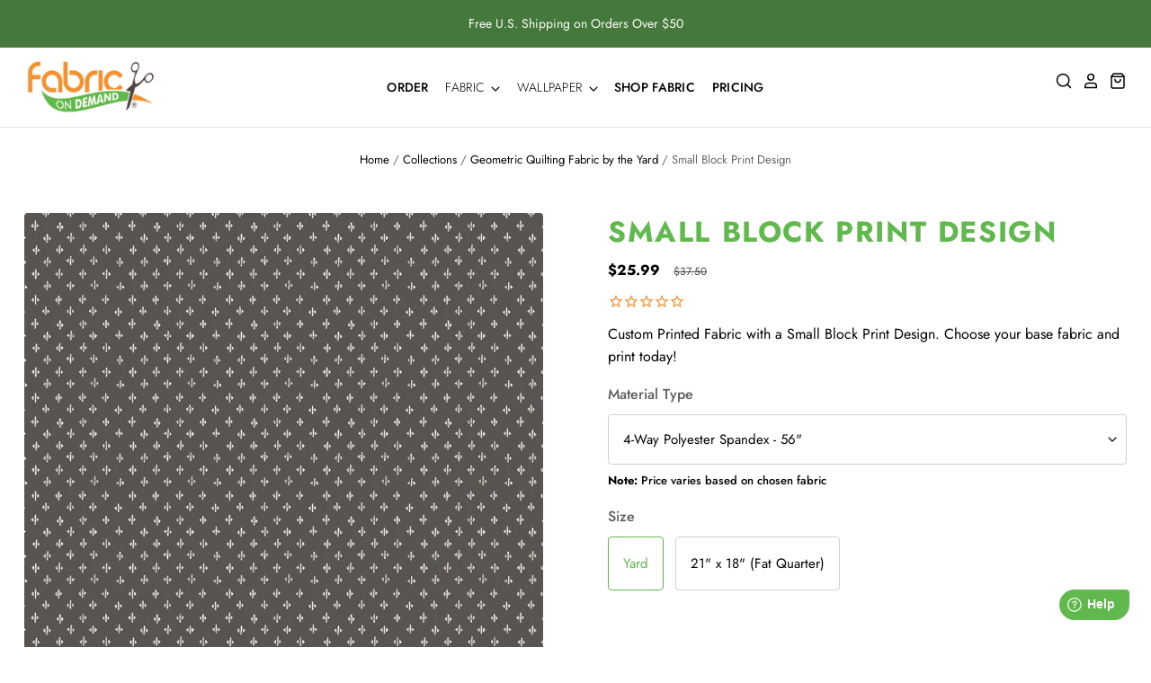

--- FILE ---
content_type: text/html; charset=utf-8
request_url: https://fabricondemand.com/products/fod5615
body_size: 43302
content:
<!doctype html>
<html class="no-js no-touch" lang="en">
  <head>
<script src="https://sapi.negate.io/script/rBC80FFCHvNLGZhxR8K8xw==?shop=fabricondemand.myshopify.com"></script>
    <meta name="facebook-domain-verification" content="z7492sgrh2pdr2pkx2xbw6oshvl6df" />
    <script>
      window.Store = window.Store || {};
      window.Store.id = 70758760726;
    </script>

    <meta charset="utf-8">
    <meta http-equiv="X-UA-Compatible" content="IE=edge,chrome=1">
    <meta name="viewport" content="width=device-width,initial-scale=1" />

    <!-- Preconnect Domains -->
    <link
      rel="preconnect"
      href="https://cdn.shopify.com"
      crossorigin>
    <link
      rel="preconnect"
      href="https://fonts.shopify.com"
      crossorigin>
    <link rel="preconnect" href="https://monorail-edge.shopifysvc.com">

    <!-- Preload Assets -->
    <link
      rel="preload"
      href="//fabricondemand.com/cdn/shop/t/13/assets/theme.css?v=60775894817725289661759343165"
      as="style">
    <link
      rel="preload"
      href="//fabricondemand.com/cdn/shop/t/13/assets/custom.css?v=91647827362211781141756408694"
      as="style">
    <link
      rel="preload"
      href="//fabricondemand.com/cdn/shop/t/13/assets/pacific.js?v=47184258141435687561721163271"
      as="script">
    <link
    rel="preload"
      href="//fabricondemand.com/cdn/shop/t/13/assets/custom.js?v=102457301925561569051758647781"
      as="script">

    <!-- Google Tag Manager -->
    <script>
      (function(w, d, s, l, i) {
        w[l] = w[l] || [];
        w[l].push({'gtm.start': new Date().getTime(), event: 'gtm.js'});
        var f = d.getElementsByTagName(s)[0],
          j = d.createElement(s),
          dl = l != 'dataLayer'
            ? '&l=' + l
            : '';
        j.async = true;
        j.src = 'https://www.googletagmanager.com/gtm.js?id=' + i + dl;
        f.parentNode.insertBefore(j, f);
      })(window, document, 'script', 'dataLayer', 'GTM-KPSJ5RL');
    </script>
    <!-- End Google Tag Manager -->

    
      <link
        rel="shortcut icon"
        href="//fabricondemand.com/cdn/shop/files/Artboard_2_32x32.png?v=1679491480"
        type="image/png" />
    

    
      <link rel="canonical" href="https://fabricondemand.com/products/fod5615" />
    

    <script>window.performance && window.performance.mark && window.performance.mark('shopify.content_for_header.start');</script><meta name="google-site-verification" content="8qinx5yYp01BY4rsr0YdPaaPcFjqL9HTHpT7JtR9KVE">
<meta id="shopify-digital-wallet" name="shopify-digital-wallet" content="/70758760726/digital_wallets/dialog">
<meta name="shopify-checkout-api-token" content="12618625a28441ec41895bcbe0c93330">
<meta id="in-context-paypal-metadata" data-shop-id="70758760726" data-venmo-supported="false" data-environment="production" data-locale="en_US" data-paypal-v4="true" data-currency="USD">
<link rel="alternate" hreflang="x-default" href="https://fabricondemand.com/products/fod5615">
<link rel="alternate" hreflang="en" href="https://fabricondemand.com/products/fod5615">
<link rel="alternate" hreflang="en-CA" href="https://fabricondemand.com/en-ca/products/fod5615">
<link rel="alternate" type="application/json+oembed" href="https://fabricondemand.com/products/fod5615.oembed">
<script async="async" src="/checkouts/internal/preloads.js?locale=en-US"></script>
<link rel="preconnect" href="https://shop.app" crossorigin="anonymous">
<script async="async" src="https://shop.app/checkouts/internal/preloads.js?locale=en-US&shop_id=70758760726" crossorigin="anonymous"></script>
<script id="shopify-features" type="application/json">{"accessToken":"12618625a28441ec41895bcbe0c93330","betas":["rich-media-storefront-analytics"],"domain":"fabricondemand.com","predictiveSearch":true,"shopId":70758760726,"locale":"en"}</script>
<script>var Shopify = Shopify || {};
Shopify.shop = "fabricondemand.myshopify.com";
Shopify.locale = "en";
Shopify.currency = {"active":"USD","rate":"1.0"};
Shopify.country = "US";
Shopify.theme = {"name":"fabricondemand\/main","id":170286874902,"schema_name":"Pacific","schema_version":"5.3.0","theme_store_id":null,"role":"main"};
Shopify.theme.handle = "null";
Shopify.theme.style = {"id":null,"handle":null};
Shopify.cdnHost = "fabricondemand.com/cdn";
Shopify.routes = Shopify.routes || {};
Shopify.routes.root = "/";</script>
<script type="module">!function(o){(o.Shopify=o.Shopify||{}).modules=!0}(window);</script>
<script>!function(o){function n(){var o=[];function n(){o.push(Array.prototype.slice.apply(arguments))}return n.q=o,n}var t=o.Shopify=o.Shopify||{};t.loadFeatures=n(),t.autoloadFeatures=n()}(window);</script>
<script>
  window.ShopifyPay = window.ShopifyPay || {};
  window.ShopifyPay.apiHost = "shop.app\/pay";
  window.ShopifyPay.redirectState = null;
</script>
<script id="shop-js-analytics" type="application/json">{"pageType":"product"}</script>
<script defer="defer" async type="module" src="//fabricondemand.com/cdn/shopifycloud/shop-js/modules/v2/client.init-shop-cart-sync_BT-GjEfc.en.esm.js"></script>
<script defer="defer" async type="module" src="//fabricondemand.com/cdn/shopifycloud/shop-js/modules/v2/chunk.common_D58fp_Oc.esm.js"></script>
<script defer="defer" async type="module" src="//fabricondemand.com/cdn/shopifycloud/shop-js/modules/v2/chunk.modal_xMitdFEc.esm.js"></script>
<script type="module">
  await import("//fabricondemand.com/cdn/shopifycloud/shop-js/modules/v2/client.init-shop-cart-sync_BT-GjEfc.en.esm.js");
await import("//fabricondemand.com/cdn/shopifycloud/shop-js/modules/v2/chunk.common_D58fp_Oc.esm.js");
await import("//fabricondemand.com/cdn/shopifycloud/shop-js/modules/v2/chunk.modal_xMitdFEc.esm.js");

  window.Shopify.SignInWithShop?.initShopCartSync?.({"fedCMEnabled":true,"windoidEnabled":true});

</script>
<script>
  window.Shopify = window.Shopify || {};
  if (!window.Shopify.featureAssets) window.Shopify.featureAssets = {};
  window.Shopify.featureAssets['shop-js'] = {"shop-cart-sync":["modules/v2/client.shop-cart-sync_DZOKe7Ll.en.esm.js","modules/v2/chunk.common_D58fp_Oc.esm.js","modules/v2/chunk.modal_xMitdFEc.esm.js"],"init-fed-cm":["modules/v2/client.init-fed-cm_B6oLuCjv.en.esm.js","modules/v2/chunk.common_D58fp_Oc.esm.js","modules/v2/chunk.modal_xMitdFEc.esm.js"],"shop-cash-offers":["modules/v2/client.shop-cash-offers_D2sdYoxE.en.esm.js","modules/v2/chunk.common_D58fp_Oc.esm.js","modules/v2/chunk.modal_xMitdFEc.esm.js"],"shop-login-button":["modules/v2/client.shop-login-button_QeVjl5Y3.en.esm.js","modules/v2/chunk.common_D58fp_Oc.esm.js","modules/v2/chunk.modal_xMitdFEc.esm.js"],"pay-button":["modules/v2/client.pay-button_DXTOsIq6.en.esm.js","modules/v2/chunk.common_D58fp_Oc.esm.js","modules/v2/chunk.modal_xMitdFEc.esm.js"],"shop-button":["modules/v2/client.shop-button_DQZHx9pm.en.esm.js","modules/v2/chunk.common_D58fp_Oc.esm.js","modules/v2/chunk.modal_xMitdFEc.esm.js"],"avatar":["modules/v2/client.avatar_BTnouDA3.en.esm.js"],"init-windoid":["modules/v2/client.init-windoid_CR1B-cfM.en.esm.js","modules/v2/chunk.common_D58fp_Oc.esm.js","modules/v2/chunk.modal_xMitdFEc.esm.js"],"init-shop-for-new-customer-accounts":["modules/v2/client.init-shop-for-new-customer-accounts_C_vY_xzh.en.esm.js","modules/v2/client.shop-login-button_QeVjl5Y3.en.esm.js","modules/v2/chunk.common_D58fp_Oc.esm.js","modules/v2/chunk.modal_xMitdFEc.esm.js"],"init-shop-email-lookup-coordinator":["modules/v2/client.init-shop-email-lookup-coordinator_BI7n9ZSv.en.esm.js","modules/v2/chunk.common_D58fp_Oc.esm.js","modules/v2/chunk.modal_xMitdFEc.esm.js"],"init-shop-cart-sync":["modules/v2/client.init-shop-cart-sync_BT-GjEfc.en.esm.js","modules/v2/chunk.common_D58fp_Oc.esm.js","modules/v2/chunk.modal_xMitdFEc.esm.js"],"shop-toast-manager":["modules/v2/client.shop-toast-manager_DiYdP3xc.en.esm.js","modules/v2/chunk.common_D58fp_Oc.esm.js","modules/v2/chunk.modal_xMitdFEc.esm.js"],"init-customer-accounts":["modules/v2/client.init-customer-accounts_D9ZNqS-Q.en.esm.js","modules/v2/client.shop-login-button_QeVjl5Y3.en.esm.js","modules/v2/chunk.common_D58fp_Oc.esm.js","modules/v2/chunk.modal_xMitdFEc.esm.js"],"init-customer-accounts-sign-up":["modules/v2/client.init-customer-accounts-sign-up_iGw4briv.en.esm.js","modules/v2/client.shop-login-button_QeVjl5Y3.en.esm.js","modules/v2/chunk.common_D58fp_Oc.esm.js","modules/v2/chunk.modal_xMitdFEc.esm.js"],"shop-follow-button":["modules/v2/client.shop-follow-button_CqMgW2wH.en.esm.js","modules/v2/chunk.common_D58fp_Oc.esm.js","modules/v2/chunk.modal_xMitdFEc.esm.js"],"checkout-modal":["modules/v2/client.checkout-modal_xHeaAweL.en.esm.js","modules/v2/chunk.common_D58fp_Oc.esm.js","modules/v2/chunk.modal_xMitdFEc.esm.js"],"shop-login":["modules/v2/client.shop-login_D91U-Q7h.en.esm.js","modules/v2/chunk.common_D58fp_Oc.esm.js","modules/v2/chunk.modal_xMitdFEc.esm.js"],"lead-capture":["modules/v2/client.lead-capture_BJmE1dJe.en.esm.js","modules/v2/chunk.common_D58fp_Oc.esm.js","modules/v2/chunk.modal_xMitdFEc.esm.js"],"payment-terms":["modules/v2/client.payment-terms_Ci9AEqFq.en.esm.js","modules/v2/chunk.common_D58fp_Oc.esm.js","modules/v2/chunk.modal_xMitdFEc.esm.js"]};
</script>
<script>(function() {
  var isLoaded = false;
  function asyncLoad() {
    if (isLoaded) return;
    isLoaded = true;
    var urls = ["https:\/\/cdn1.stamped.io\/files\/widget.min.js?shop=fabricondemand.myshopify.com","https:\/\/cd.bestfreecdn.com\/storage\/js\/kaktusc_kaktus_in_cart-70758760726.js?ver=35\u0026shop=fabricondemand.myshopify.com"];
    for (var i = 0; i < urls.length; i++) {
      var s = document.createElement('script');
      s.type = 'text/javascript';
      s.async = true;
      s.src = urls[i];
      var x = document.getElementsByTagName('script')[0];
      x.parentNode.insertBefore(s, x);
    }
  };
  if(window.attachEvent) {
    window.attachEvent('onload', asyncLoad);
  } else {
    window.addEventListener('load', asyncLoad, false);
  }
})();</script>
<script id="__st">var __st={"a":70758760726,"offset":-18000,"reqid":"91e82148-5e6e-482a-86a0-1e82e0c8b036-1769513317","pageurl":"fabricondemand.com\/products\/fod5615","u":"f235d31ba5dd","p":"product","rtyp":"product","rid":9007079194902};</script>
<script>window.ShopifyPaypalV4VisibilityTracking = true;</script>
<script id="captcha-bootstrap">!function(){'use strict';const t='contact',e='account',n='new_comment',o=[[t,t],['blogs',n],['comments',n],[t,'customer']],c=[[e,'customer_login'],[e,'guest_login'],[e,'recover_customer_password'],[e,'create_customer']],r=t=>t.map((([t,e])=>`form[action*='/${t}']:not([data-nocaptcha='true']) input[name='form_type'][value='${e}']`)).join(','),a=t=>()=>t?[...document.querySelectorAll(t)].map((t=>t.form)):[];function s(){const t=[...o],e=r(t);return a(e)}const i='password',u='form_key',d=['recaptcha-v3-token','g-recaptcha-response','h-captcha-response',i],f=()=>{try{return window.sessionStorage}catch{return}},m='__shopify_v',_=t=>t.elements[u];function p(t,e,n=!1){try{const o=window.sessionStorage,c=JSON.parse(o.getItem(e)),{data:r}=function(t){const{data:e,action:n}=t;return t[m]||n?{data:e,action:n}:{data:t,action:n}}(c);for(const[e,n]of Object.entries(r))t.elements[e]&&(t.elements[e].value=n);n&&o.removeItem(e)}catch(o){console.error('form repopulation failed',{error:o})}}const l='form_type',E='cptcha';function T(t){t.dataset[E]=!0}const w=window,h=w.document,L='Shopify',v='ce_forms',y='captcha';let A=!1;((t,e)=>{const n=(g='f06e6c50-85a8-45c8-87d0-21a2b65856fe',I='https://cdn.shopify.com/shopifycloud/storefront-forms-hcaptcha/ce_storefront_forms_captcha_hcaptcha.v1.5.2.iife.js',D={infoText:'Protected by hCaptcha',privacyText:'Privacy',termsText:'Terms'},(t,e,n)=>{const o=w[L][v],c=o.bindForm;if(c)return c(t,g,e,D).then(n);var r;o.q.push([[t,g,e,D],n]),r=I,A||(h.body.append(Object.assign(h.createElement('script'),{id:'captcha-provider',async:!0,src:r})),A=!0)});var g,I,D;w[L]=w[L]||{},w[L][v]=w[L][v]||{},w[L][v].q=[],w[L][y]=w[L][y]||{},w[L][y].protect=function(t,e){n(t,void 0,e),T(t)},Object.freeze(w[L][y]),function(t,e,n,w,h,L){const[v,y,A,g]=function(t,e,n){const i=e?o:[],u=t?c:[],d=[...i,...u],f=r(d),m=r(i),_=r(d.filter((([t,e])=>n.includes(e))));return[a(f),a(m),a(_),s()]}(w,h,L),I=t=>{const e=t.target;return e instanceof HTMLFormElement?e:e&&e.form},D=t=>v().includes(t);t.addEventListener('submit',(t=>{const e=I(t);if(!e)return;const n=D(e)&&!e.dataset.hcaptchaBound&&!e.dataset.recaptchaBound,o=_(e),c=g().includes(e)&&(!o||!o.value);(n||c)&&t.preventDefault(),c&&!n&&(function(t){try{if(!f())return;!function(t){const e=f();if(!e)return;const n=_(t);if(!n)return;const o=n.value;o&&e.removeItem(o)}(t);const e=Array.from(Array(32),(()=>Math.random().toString(36)[2])).join('');!function(t,e){_(t)||t.append(Object.assign(document.createElement('input'),{type:'hidden',name:u})),t.elements[u].value=e}(t,e),function(t,e){const n=f();if(!n)return;const o=[...t.querySelectorAll(`input[type='${i}']`)].map((({name:t})=>t)),c=[...d,...o],r={};for(const[a,s]of new FormData(t).entries())c.includes(a)||(r[a]=s);n.setItem(e,JSON.stringify({[m]:1,action:t.action,data:r}))}(t,e)}catch(e){console.error('failed to persist form',e)}}(e),e.submit())}));const S=(t,e)=>{t&&!t.dataset[E]&&(n(t,e.some((e=>e===t))),T(t))};for(const o of['focusin','change'])t.addEventListener(o,(t=>{const e=I(t);D(e)&&S(e,y())}));const B=e.get('form_key'),M=e.get(l),P=B&&M;t.addEventListener('DOMContentLoaded',(()=>{const t=y();if(P)for(const e of t)e.elements[l].value===M&&p(e,B);[...new Set([...A(),...v().filter((t=>'true'===t.dataset.shopifyCaptcha))])].forEach((e=>S(e,t)))}))}(h,new URLSearchParams(w.location.search),n,t,e,['guest_login'])})(!0,!0)}();</script>
<script integrity="sha256-4kQ18oKyAcykRKYeNunJcIwy7WH5gtpwJnB7kiuLZ1E=" data-source-attribution="shopify.loadfeatures" defer="defer" src="//fabricondemand.com/cdn/shopifycloud/storefront/assets/storefront/load_feature-a0a9edcb.js" crossorigin="anonymous"></script>
<script crossorigin="anonymous" defer="defer" src="//fabricondemand.com/cdn/shopifycloud/storefront/assets/shopify_pay/storefront-65b4c6d7.js?v=20250812"></script>
<script data-source-attribution="shopify.dynamic_checkout.dynamic.init">var Shopify=Shopify||{};Shopify.PaymentButton=Shopify.PaymentButton||{isStorefrontPortableWallets:!0,init:function(){window.Shopify.PaymentButton.init=function(){};var t=document.createElement("script");t.src="https://fabricondemand.com/cdn/shopifycloud/portable-wallets/latest/portable-wallets.en.js",t.type="module",document.head.appendChild(t)}};
</script>
<script data-source-attribution="shopify.dynamic_checkout.buyer_consent">
  function portableWalletsHideBuyerConsent(e){var t=document.getElementById("shopify-buyer-consent"),n=document.getElementById("shopify-subscription-policy-button");t&&n&&(t.classList.add("hidden"),t.setAttribute("aria-hidden","true"),n.removeEventListener("click",e))}function portableWalletsShowBuyerConsent(e){var t=document.getElementById("shopify-buyer-consent"),n=document.getElementById("shopify-subscription-policy-button");t&&n&&(t.classList.remove("hidden"),t.removeAttribute("aria-hidden"),n.addEventListener("click",e))}window.Shopify?.PaymentButton&&(window.Shopify.PaymentButton.hideBuyerConsent=portableWalletsHideBuyerConsent,window.Shopify.PaymentButton.showBuyerConsent=portableWalletsShowBuyerConsent);
</script>
<script>
  function portableWalletsCleanup(e){e&&e.src&&console.error("Failed to load portable wallets script "+e.src);var t=document.querySelectorAll("shopify-accelerated-checkout .shopify-payment-button__skeleton, shopify-accelerated-checkout-cart .wallet-cart-button__skeleton"),e=document.getElementById("shopify-buyer-consent");for(let e=0;e<t.length;e++)t[e].remove();e&&e.remove()}function portableWalletsNotLoadedAsModule(e){e instanceof ErrorEvent&&"string"==typeof e.message&&e.message.includes("import.meta")&&"string"==typeof e.filename&&e.filename.includes("portable-wallets")&&(window.removeEventListener("error",portableWalletsNotLoadedAsModule),window.Shopify.PaymentButton.failedToLoad=e,"loading"===document.readyState?document.addEventListener("DOMContentLoaded",window.Shopify.PaymentButton.init):window.Shopify.PaymentButton.init())}window.addEventListener("error",portableWalletsNotLoadedAsModule);
</script>

<script type="module" src="https://fabricondemand.com/cdn/shopifycloud/portable-wallets/latest/portable-wallets.en.js" onError="portableWalletsCleanup(this)" crossorigin="anonymous"></script>
<script nomodule>
  document.addEventListener("DOMContentLoaded", portableWalletsCleanup);
</script>

<link id="shopify-accelerated-checkout-styles" rel="stylesheet" media="screen" href="https://fabricondemand.com/cdn/shopifycloud/portable-wallets/latest/accelerated-checkout-backwards-compat.css" crossorigin="anonymous">
<style id="shopify-accelerated-checkout-cart">
        #shopify-buyer-consent {
  margin-top: 1em;
  display: inline-block;
  width: 100%;
}

#shopify-buyer-consent.hidden {
  display: none;
}

#shopify-subscription-policy-button {
  background: none;
  border: none;
  padding: 0;
  text-decoration: underline;
  font-size: inherit;
  cursor: pointer;
}

#shopify-subscription-policy-button::before {
  box-shadow: none;
}

      </style>

<script>window.performance && window.performance.mark && window.performance.mark('shopify.content_for_header.end');</script>

    
    















<meta property="og:site_name" content="Fabric on Demand">
<meta property="og:url" content="https://fabricondemand.com/products/fod5615">
<meta property="og:title" content="Small Block Print Design">
<meta property="og:type" content="website">
<meta property="og:description" content="Make a statement with our bold and beautiful geometric print fabrics.">




    
    
    

    
    
    <meta
      property="og:image"
      content="https://fabricondemand.com/cdn/shop/products/FOD_5615_Geo_15_MSP59_27x27_b47c8ef0-120c-41f8-8cc6-3025b76d326f_1200x1200.jpg?v=1703270431"
    />
    <meta
      property="og:image:secure_url"
      content="https://fabricondemand.com/cdn/shop/products/FOD_5615_Geo_15_MSP59_27x27_b47c8ef0-120c-41f8-8cc6-3025b76d326f_1200x1200.jpg?v=1703270431"
    />
    <meta property="og:image:width" content="1200" />
    <meta property="og:image:height" content="1200" />
    
    
    <meta property="og:image:alt" content="Social media image" />
  
















<meta name="twitter:title" content="Small Block Print Design Printed Fabric by the Yard | Fabric on Demand">
<meta name="twitter:description" content="Make a statement with our bold and beautiful geometric print fabrics.">


    
    
    
      
      
      <meta name="twitter:card" content="summary">
    
    
    <meta
      property="twitter:image"
      content="https://fabricondemand.com/cdn/shop/products/FOD_5615_Geo_15_MSP59_27x27_b47c8ef0-120c-41f8-8cc6-3025b76d326f_1200x1200_crop_center.jpg?v=1703270431"
    />
    <meta property="twitter:image:width" content="1200" />
    <meta property="twitter:image:height" content="1200" />
    
    
    <meta property="twitter:image:alt" content="Social media image" />
  



    <!-- Theme CSS -->
    <link rel="stylesheet" href="//fabricondemand.com/cdn/shop/t/13/assets/theme.css?v=60775894817725289661759343165">
    <link rel="stylesheet" href="//fabricondemand.com/cdn/shop/t/13/assets/custom.css?v=91647827362211781141756408694">

    

    <!-- Theme object -->
    
    <script>

      window.Shop = {};

      Shop.cartQuantityError = {
        title: "Not available",
        message: "You can only have ** quantity ** ** title ** in your cart.",
        button: "Okay"
      };

      Shop.moneyFormat = "${{amount}}";

      window.Theme = {
        version: '5.3.0',
        name: 'Pacific',
        routes: {
          "root_url": "/",
          "account_url": "/account",
          "account_login_url": "/account/login",
          "account_logout_url": "/account/logout",
          "account_register_url": "/account/register",
          "account_addresses_url": "/account/addresses",
          "collections_url": "/collections",
          "all_products_collection_url": "/collections/all",
          "search_url": "/search",
          "cart_url": "/cart",
          "cart_add_url": "/cart/add",
          "cart_change_url": "/cart/change",
          "cart_clear_url": "/cart/clear",
          "product_recommendations_url": "/recommendations/products"
        }
      };
    </script>
    

    <meta name="facebook-domain-verification" content="z7492sgrh2pdr2pkx2xbw6oshvl6df" />


    <script>
	window.fwSettings={
	'widget_id':64000001827
	};
	!function(){if("function"!=typeof window.FreshworksWidget){var n=function(){n.q.push(arguments)};n.q=[],window.FreshworksWidget=n}}() 
</script>
<script type='text/javascript' src='https://widget.freshworks.com/widgets/64000001827.js' async defer></script>



  <!-- BEGIN app block: shopify://apps/king-product-options-variant/blocks/app-embed/ce104259-52b1-4720-9ecf-76b34cae0401 -->
    
        <!-- BEGIN app snippet: option.v1 --><link href="//cdn.shopify.com/extensions/019b4e43-a383-7f0c-979c-7303d462adcd/king-product-options-variant-70/assets/ymq-option.css" rel="stylesheet" type="text/css" media="all" />
<link async href='https://option.ymq.cool/option/bottom.css' rel='stylesheet'> 
<style id="ymq-jsstyle"></style>
<script data-asyncLoad='asyncLoad' data-mbAt2ktK3Dmszf6K="mbAt2ktK3Dmszf6K">
    window.best_option = window.best_option || {}; 

    best_option.shop = `fabricondemand.myshopify.com`; 

    best_option.page = `product`; 

    best_option.ymq_option_branding = {}; 
      
        best_option.ymq_option_branding = {"button":{"--button-background-checked-color":"#000000","--button-background-color":"#FFFFFF","--button-background-disabled-color":"#FFFFFF","--button-border-checked-color":"#000000","--button-border-color":"#000000","--button-border-disabled-color":"#000000","--button-font-checked-color":"#FFFFFF","--button-font-disabled-color":"#cccccc","--button-font-color":"#000000","--button-border-radius":"4","--button-font-size":"16","--button-line-height":"20","--button-margin-l-r":"4","--button-margin-u-d":"4","--button-padding-l-r":"16","--button-padding-u-d":"10"},"radio":{"--radio-border-color":"#BBC1E1","--radio-border-checked-color":"#BBC1E1","--radio-border-disabled-color":"#BBC1E1","--radio-border-hover-color":"#BBC1E1","--radio-background-color":"#FFFFFF","--radio-background-checked-color":"#275EFE","--radio-background-disabled-color":"#E1E6F9","--radio-background-hover-color":"#FFFFFF","--radio-inner-color":"#E1E6F9","--radio-inner-checked-color":"#FFFFFF","--radio-inner-disabled-color":"#FFFFFF"},"input":{"--input-background-checked-color":"#FFFFFF","--input-background-color":"#FFFFFF","--input-border-checked-color":"#000000","--input-border-color":"#717171","--input-font-checked-color":"#000000","--input-font-color":"#000000","--input-border-radius":"4","--input-font-size":"14","--input-padding-l-r":"16","--input-padding-u-d":"9","--input-width":"100","--input-max-width":"400"},"select":{"--select-border-color":"#000000","--select-border-checked-color":"#000000","--select-background-color":"#FFFFFF","--select-background-checked-color":"#FFFFFF","--select-font-color":"#000000","--select-font-checked-color":"#000000","--select-option-background-color":"#FFFFFF","--select-option-background-checked-color":"#F5F9FF","--select-option-background-disabled-color":"#FFFFFF","--select-option-font-color":"#000000","--select-option-font-checked-color":"#000000","--select-option-font-disabled-color":"#CCCCCC","--select-padding-u-d":"9","--select-padding-l-r":"16","--select-option-padding-u-d":"9","--select-option-padding-l-r":"16","--select-width":"100","--select-max-width":"400","--select-font-size":"14","--select-border-radius":"0"},"multiple":{"--multiple-background-color":"#F5F9FF","--multiple-font-color":"#000000","--multiple-padding-u-d":"2","--multiple-padding-l-r":"8","--multiple-font-size":"12","--multiple-border-radius":"0"},"img":{"--img-border-color":"#E1E1E1","--img-border-checked-color":"#000000","--img-border-disabled-color":"#000000","--img-width":"50","--img-height":"50","--img-margin-u-d":"2","--img-margin-l-r":"2","--img-border-radius":"4"},"upload":{"--upload-background-color":"#409EFF","--upload-font-color":"#FFFFFF","--upload-border-color":"#409EFF","--upload-padding-u-d":"12","--upload-padding-l-r":"20","--upload-font-size":"12","--upload-border-radius":"4"},"cart":{"--cart-border-color":"#000000","--buy-border-color":"#000000","--cart-border-hover-color":"#000000","--buy-border-hover-color":"#000000","--cart-background-color":"#000000","--buy-background-color":"#000000","--cart-background-hover-color":"#000000","--buy-background-hover-color":"#000000","--cart-font-color":"#FFFFFF","--buy-font-color":"#FFFFFF","--cart-font-hover-color":"#FFFFFF","--buy-font-hover-color":"#FFFFFF","--cart-padding-u-d":"12","--cart-padding-l-r":"16","--buy-padding-u-d":"12","--buy-padding-l-r":"16","--cart-margin-u-d":"4","--cart-margin-l-r":"0","--buy-margin-u-d":"4","--buy-margin-l-r":"0","--cart-width":"100","--cart-max-width":"800","--buy-width":"100","--buy-max-width":"800","--cart-font-size":"14","--cart-border-radius":"0","--buy-font-size":"14","--buy-border-radius":"0"},"quantity":{"--quantity-border-color":"#A6A3A3","--quantity-font-color":"#000000","--quantity-background-color":"#FFFFFF","--quantity-width":"150","--quantity-height":"40","--quantity-font-size":"14","--quantity-border-radius":"0"},"global":{"--global-title-color":"#000000","--global-help-color":"#000000","--global-error-color":"#DC3545","--global-title-font-size":"14","--global-help-font-size":"12","--global-error-font-size":"12","--global-margin-top":"0","--global-margin-bottom":"20","--global-margin-left":"0","--global-margin-right":"0","--global-title-margin-top":"0","--global-title-margin-bottom":"5","--global-title-margin-left":"0","--global-title-margin-right":"0","--global-help-margin-top":"5","--global-help-margin-bottom":"0","--global-help-margin-left":"0","--global-help-margin-right":"0","--global-error-margin-top":"5","--global-error-margin-bottom":"0","--global-error-margin-left":"0","--global-error-margin-right":"0"},"discount":{"--new-discount-normal-color":"#1878B9","--new-discount-error-color":"#E22120","--new-discount-layout":"flex-end"},"lan":{"require":"This is a required field.","email":"Please enter a valid email address.","phone":"Please enter the correct phone.","number":"Please enter an number.","integer":"Please enter an integer.","min_char":"Please enter no less than %s characters.","max_char":"Please enter no more than %s characters.","max_s":"Please choose less than %s options.","min_s":"Please choose more than %s options.","total_s":"Please choose %s options.","min":"Please enter no less than %s.","max":"Please enter no more than %s.","currency":"USD","sold_out":"sold out","please_choose":"Please choose","add_to_cart":"ADD TO CART","buy_it_now":"BUY IT NOW","add_price_text":"Selection will add %s to the price","discount_code":"Discount code","application":"Apply","discount_error1":"Enter a valid discount code","discount_error2":"discount code isn't valid for the items in your cart"},"price":{"--price-border-color":"#000000","--price-background-color":"#FFFFFF","--price-font-color":"#000000","--price-price-font-color":"#03de90","--price-padding-u-d":"9","--price-padding-l-r":"16","--price-width":"100","--price-max-width":"400","--price-font-size":"14","--price-border-radius":"0"},"extra":{"is_show":"0","plan":"0","quantity-box":"0","price-value":"3,4,15,6,16,7","variant-original-margin-bottom":"15","strong-dorp-down":0,"radio-unchecked":1,"close-cart-rate":1,"automic-swatch-ajax":1,"img-option-bigger":0,"add-button-reload":1,"version":200,"img_cdn":1,"show_wholesale_pricing_fixed":0,"real-time-upload":1,"buy-now-new":1,"option_value_split":", ","form-box-new":1,"open-theme-ajax-cart":1,"open-theme-buy-now":"0"}}; 
     
        
    best_option.product = {"id":9007079194902,"title":"Small Block Print Design","handle":"fod5615","description":"\u003cp\u003eCustom Printed Fabric with a Small Block Print Design.  Choose your base fabric and print today!\u003c\/p\u003e","published_at":"2023-12-22T14:01:51-05:00","created_at":"2023-12-22T13:40:30-05:00","vendor":"Fabric on Demand","type":"Fabric Print","tags":["Geometric"],"price":699,"price_min":699,"price_max":2599,"available":true,"price_varies":true,"compare_at_price":1000,"compare_at_price_min":1000,"compare_at_price_max":3750,"compare_at_price_varies":true,"variants":[{"id":47178447388950,"title":"4-Way Polyester Spandex - 56\" \/ Yard","option1":"4-Way Polyester Spandex - 56\"","option2":"Yard","option3":null,"sku":"CLyrcaSpan58","requires_shipping":true,"taxable":true,"featured_image":null,"available":true,"name":"Small Block Print Design - 4-Way Polyester Spandex - 56\" \/ Yard","public_title":"4-Way Polyester Spandex - 56\" \/ Yard","options":["4-Way Polyester Spandex - 56\"","Yard"],"price":2599,"weight":283,"compare_at_price":3750,"inventory_management":"shopify","barcode":null,"requires_selling_plan":false,"selling_plan_allocations":[]},{"id":47178447421718,"title":"4-Way Polyester Spandex - 56\" \/ 21\" x 18\" (Fat Quarter)","option1":"4-Way Polyester Spandex - 56\"","option2":"21\" x 18\" (Fat Quarter)","option3":null,"sku":"CLyrcaSpan58-FQ","requires_shipping":true,"taxable":true,"featured_image":null,"available":true,"name":"Small Block Print Design - 4-Way Polyester Spandex - 56\" \/ 21\" x 18\" (Fat Quarter)","public_title":"4-Way Polyester Spandex - 56\" \/ 21\" x 18\" (Fat Quarter)","options":["4-Way Polyester Spandex - 56\"","21\" x 18\" (Fat Quarter)"],"price":1299,"weight":227,"compare_at_price":1800,"inventory_management":"shopify","barcode":null,"requires_selling_plan":false,"selling_plan_allocations":[]},{"id":47178447454486,"title":"Canvas Duck - Polyester - 58\" \/ Yard","option1":"Canvas Duck - Polyester - 58\"","option2":"Yard","option3":null,"sku":"CDuck56","requires_shipping":true,"taxable":true,"featured_image":null,"available":true,"name":"Small Block Print Design - Canvas Duck - Polyester - 58\" \/ Yard","public_title":"Canvas Duck - Polyester - 58\" \/ Yard","options":["Canvas Duck - Polyester - 58\"","Yard"],"price":2499,"weight":283,"compare_at_price":3500,"inventory_management":"shopify","barcode":null,"requires_selling_plan":false,"selling_plan_allocations":[]},{"id":47178447487254,"title":"Canvas Duck - Polyester - 58\" \/ 21\" x 18\" (Fat Quarter)","option1":"Canvas Duck - Polyester - 58\"","option2":"21\" x 18\" (Fat Quarter)","option3":null,"sku":"CDuck56-FQ","requires_shipping":true,"taxable":true,"featured_image":null,"available":true,"name":"Small Block Print Design - Canvas Duck - Polyester - 58\" \/ 21\" x 18\" (Fat Quarter)","public_title":"Canvas Duck - Polyester - 58\" \/ 21\" x 18\" (Fat Quarter)","options":["Canvas Duck - Polyester - 58\"","21\" x 18\" (Fat Quarter)"],"price":1099,"weight":227,"compare_at_price":1600,"inventory_management":"shopify","barcode":null,"requires_selling_plan":false,"selling_plan_allocations":[]},{"id":47178447520022,"title":"Double Brush - Polyester - 56\" \/ Yard","option1":"Double Brush - Polyester - 56\"","option2":"Yard","option3":null,"sku":"DBRUSH","requires_shipping":true,"taxable":true,"featured_image":null,"available":true,"name":"Small Block Print Design - Double Brush - Polyester - 56\" \/ Yard","public_title":"Double Brush - Polyester - 56\" \/ Yard","options":["Double Brush - Polyester - 56\"","Yard"],"price":1799,"weight":283,"compare_at_price":2600,"inventory_management":"shopify","barcode":null,"requires_selling_plan":false,"selling_plan_allocations":[]},{"id":47178447552790,"title":"Double Brush - Polyester - 56\" \/ 21\" x 18\" (Fat Quarter)","option1":"Double Brush - Polyester - 56\"","option2":"21\" x 18\" (Fat Quarter)","option3":null,"sku":"DBRUSH-FQ","requires_shipping":true,"taxable":true,"featured_image":null,"available":true,"name":"Small Block Print Design - Double Brush - Polyester - 56\" \/ 21\" x 18\" (Fat Quarter)","public_title":"Double Brush - Polyester - 56\" \/ 21\" x 18\" (Fat Quarter)","options":["Double Brush - Polyester - 56\"","21\" x 18\" (Fat Quarter)"],"price":799,"weight":227,"compare_at_price":1200,"inventory_management":"shopify","barcode":null,"requires_selling_plan":false,"selling_plan_allocations":[]},{"id":47178447585558,"title":"Fleece - Polyester - 56\" \/ Yard","option1":"Fleece - Polyester - 56\"","option2":"Yard","option3":null,"sku":"CFleecePoly56","requires_shipping":true,"taxable":true,"featured_image":null,"available":true,"name":"Small Block Print Design - Fleece - Polyester - 56\" \/ Yard","public_title":"Fleece - Polyester - 56\" \/ Yard","options":["Fleece - Polyester - 56\"","Yard"],"price":2199,"weight":283,"compare_at_price":3150,"inventory_management":"shopify","barcode":null,"requires_selling_plan":false,"selling_plan_allocations":[]},{"id":47178447618326,"title":"Fleece - Polyester - 56\" \/ 21\" x 18\" (Fat Quarter)","option1":"Fleece - Polyester - 56\"","option2":"21\" x 18\" (Fat Quarter)","option3":null,"sku":"CFleecePoly56-FQ","requires_shipping":true,"taxable":true,"featured_image":null,"available":true,"name":"Small Block Print Design - Fleece - Polyester - 56\" \/ 21\" x 18\" (Fat Quarter)","public_title":"Fleece - Polyester - 56\" \/ 21\" x 18\" (Fat Quarter)","options":["Fleece - Polyester - 56\"","21\" x 18\" (Fat Quarter)"],"price":799,"weight":227,"compare_at_price":1200,"inventory_management":"shopify","barcode":null,"requires_selling_plan":false,"selling_plan_allocations":[]},{"id":47178447651094,"title":"Microsuede - Polyester - 60\" \/ Yard","option1":"Microsuede - Polyester - 60\"","option2":"Yard","option3":null,"sku":"Cmicro56","requires_shipping":true,"taxable":true,"featured_image":null,"available":true,"name":"Small Block Print Design - Microsuede - Polyester - 60\" \/ Yard","public_title":"Microsuede - Polyester - 60\" \/ Yard","options":["Microsuede - Polyester - 60\"","Yard"],"price":2199,"weight":283,"compare_at_price":3150,"inventory_management":"shopify","barcode":null,"requires_selling_plan":false,"selling_plan_allocations":[]},{"id":47178447683862,"title":"Microsuede - Polyester - 60\" \/ 21\" x 18\" (Fat Quarter)","option1":"Microsuede - Polyester - 60\"","option2":"21\" x 18\" (Fat Quarter)","option3":null,"sku":"Cmicro56-FQ","requires_shipping":true,"taxable":true,"featured_image":null,"available":true,"name":"Small Block Print Design - Microsuede - Polyester - 60\" \/ 21\" x 18\" (Fat Quarter)","public_title":"Microsuede - Polyester - 60\" \/ 21\" x 18\" (Fat Quarter)","options":["Microsuede - Polyester - 60\"","21\" x 18\" (Fat Quarter)"],"price":799,"weight":227,"compare_at_price":1200,"inventory_management":"shopify","barcode":null,"requires_selling_plan":false,"selling_plan_allocations":[]},{"id":47178447716630,"title":"Poplin - Polyester - 58\" \/ Yard","option1":"Poplin - Polyester - 58\"","option2":"Yard","option3":null,"sku":"CPoplinPoly58","requires_shipping":true,"taxable":true,"featured_image":null,"available":true,"name":"Small Block Print Design - Poplin - Polyester - 58\" \/ Yard","public_title":"Poplin - Polyester - 58\" \/ Yard","options":["Poplin - Polyester - 58\"","Yard"],"price":2199,"weight":283,"compare_at_price":3200,"inventory_management":"shopify","barcode":null,"requires_selling_plan":false,"selling_plan_allocations":[]},{"id":47178447749398,"title":"Poplin - Polyester - 58\" \/ 21\" x 18\" (Fat Quarter)","option1":"Poplin - Polyester - 58\"","option2":"21\" x 18\" (Fat Quarter)","option3":null,"sku":"CPoplinPoly58-FQ","requires_shipping":true,"taxable":true,"featured_image":null,"available":true,"name":"Small Block Print Design - Poplin - Polyester - 58\" \/ 21\" x 18\" (Fat Quarter)","public_title":"Poplin - Polyester - 58\" \/ 21\" x 18\" (Fat Quarter)","options":["Poplin - Polyester - 58\"","21\" x 18\" (Fat Quarter)"],"price":799,"weight":227,"compare_at_price":1200,"inventory_management":"shopify","barcode":null,"requires_selling_plan":false,"selling_plan_allocations":[]},{"id":47178447782166,"title":"Satin - Polyester - 55\" \/ Yard","option1":"Satin - Polyester - 55\"","option2":"Yard","option3":null,"sku":"Csatin58","requires_shipping":true,"taxable":true,"featured_image":null,"available":true,"name":"Small Block Print Design - Satin - Polyester - 55\" \/ Yard","public_title":"Satin - Polyester - 55\" \/ Yard","options":["Satin - Polyester - 55\"","Yard"],"price":2099,"weight":283,"compare_at_price":3000,"inventory_management":"shopify","barcode":null,"requires_selling_plan":false,"selling_plan_allocations":[]},{"id":47178447814934,"title":"Satin - Polyester - 55\" \/ 21\" x 18\" (Fat Quarter)","option1":"Satin - Polyester - 55\"","option2":"21\" x 18\" (Fat Quarter)","option3":null,"sku":"Csatin58-FQ","requires_shipping":true,"taxable":true,"featured_image":null,"available":true,"name":"Small Block Print Design - Satin - Polyester - 55\" \/ 21\" x 18\" (Fat Quarter)","public_title":"Satin - Polyester - 55\" \/ 21\" x 18\" (Fat Quarter)","options":["Satin - Polyester - 55\"","21\" x 18\" (Fat Quarter)"],"price":699,"weight":227,"compare_at_price":1000,"inventory_management":"shopify","barcode":null,"requires_selling_plan":false,"selling_plan_allocations":[]},{"id":47178447847702,"title":"Shiny Charmeuse - Polyester - 54\" \/ Yard","option1":"Shiny Charmeuse - Polyester - 54\"","option2":"Yard","option3":null,"sku":"CHARM","requires_shipping":true,"taxable":true,"featured_image":null,"available":true,"name":"Small Block Print Design - Shiny Charmeuse - Polyester - 54\" \/ Yard","public_title":"Shiny Charmeuse - Polyester - 54\" \/ Yard","options":["Shiny Charmeuse - Polyester - 54\"","Yard"],"price":1399,"weight":255,"compare_at_price":2000,"inventory_management":"shopify","barcode":null,"requires_selling_plan":false,"selling_plan_allocations":[]},{"id":47178447880470,"title":"Shiny Charmeuse - Polyester - 54\" \/ 21\" x 18\" (Fat Quarter)","option1":"Shiny Charmeuse - Polyester - 54\"","option2":"21\" x 18\" (Fat Quarter)","option3":null,"sku":"CHARM-FQ","requires_shipping":true,"taxable":true,"featured_image":null,"available":true,"name":"Small Block Print Design - Shiny Charmeuse - Polyester - 54\" \/ 21\" x 18\" (Fat Quarter)","public_title":"Shiny Charmeuse - Polyester - 54\" \/ 21\" x 18\" (Fat Quarter)","options":["Shiny Charmeuse - Polyester - 54\"","21\" x 18\" (Fat Quarter)"],"price":699,"weight":198,"compare_at_price":1000,"inventory_management":"shopify","barcode":null,"requires_selling_plan":false,"selling_plan_allocations":[]},{"id":47178447913238,"title":"Spandex Jersey Knit - Polyester - 54\" \/ Yard","option1":"Spandex Jersey Knit - Polyester - 54\"","option2":"Yard","option3":null,"sku":"CSpanJersey56","requires_shipping":true,"taxable":true,"featured_image":null,"available":true,"name":"Small Block Print Design - Spandex Jersey Knit - Polyester - 54\" \/ Yard","public_title":"Spandex Jersey Knit - Polyester - 54\" \/ Yard","options":["Spandex Jersey Knit - Polyester - 54\"","Yard"],"price":2299,"weight":283,"compare_at_price":3350,"inventory_management":"shopify","barcode":null,"requires_selling_plan":false,"selling_plan_allocations":[]},{"id":47178447946006,"title":"Spandex Jersey Knit - Polyester - 54\" \/ 21\" x 18\" (Fat Quarter)","option1":"Spandex Jersey Knit - Polyester - 54\"","option2":"21\" x 18\" (Fat Quarter)","option3":null,"sku":"CSpanJersey56-FQ","requires_shipping":true,"taxable":true,"featured_image":null,"available":true,"name":"Small Block Print Design - Spandex Jersey Knit - Polyester - 54\" \/ 21\" x 18\" (Fat Quarter)","public_title":"Spandex Jersey Knit - Polyester - 54\" \/ 21\" x 18\" (Fat Quarter)","options":["Spandex Jersey Knit - Polyester - 54\"","21\" x 18\" (Fat Quarter)"],"price":1099,"weight":227,"compare_at_price":1500,"inventory_management":"shopify","barcode":null,"requires_selling_plan":false,"selling_plan_allocations":[]},{"id":47178447978774,"title":"Stretch Chiffon - Polyester - 54\" \/ Yard","option1":"Stretch Chiffon - Polyester - 54\"","option2":"Yard","option3":null,"sku":"STRCHIFF","requires_shipping":true,"taxable":true,"featured_image":null,"available":true,"name":"Small Block Print Design - Stretch Chiffon - Polyester - 54\" \/ Yard","public_title":"Stretch Chiffon - Polyester - 54\" \/ Yard","options":["Stretch Chiffon - Polyester - 54\"","Yard"],"price":1499,"weight":255,"compare_at_price":2200,"inventory_management":"shopify","barcode":null,"requires_selling_plan":false,"selling_plan_allocations":[]},{"id":47178448011542,"title":"Stretch Chiffon - Polyester - 54\" \/ 21\" x 18\" (Fat Quarter)","option1":"Stretch Chiffon - Polyester - 54\"","option2":"21\" x 18\" (Fat Quarter)","option3":null,"sku":"STRCHIFF-FQ","requires_shipping":true,"taxable":true,"featured_image":null,"available":true,"name":"Small Block Print Design - Stretch Chiffon - Polyester - 54\" \/ 21\" x 18\" (Fat Quarter)","public_title":"Stretch Chiffon - Polyester - 54\" \/ 21\" x 18\" (Fat Quarter)","options":["Stretch Chiffon - Polyester - 54\"","21\" x 18\" (Fat Quarter)"],"price":699,"weight":198,"compare_at_price":1000,"inventory_management":"shopify","barcode":null,"requires_selling_plan":false,"selling_plan_allocations":[]},{"id":47178448044310,"title":"Twin Velvet - Polyester - 56\" \/ Yard","option1":"Twin Velvet - Polyester - 56\"","option2":"Yard","option3":null,"sku":null,"requires_shipping":true,"taxable":true,"featured_image":null,"available":true,"name":"Small Block Print Design - Twin Velvet - Polyester - 56\" \/ Yard","public_title":"Twin Velvet - Polyester - 56\" \/ Yard","options":["Twin Velvet - Polyester - 56\"","Yard"],"price":2399,"weight":283,"compare_at_price":3400,"inventory_management":"shopify","barcode":null,"requires_selling_plan":false,"selling_plan_allocations":[]},{"id":47178448077078,"title":"Twin Velvet - Polyester - 56\" \/ 21\" x 18\" (Fat Quarter)","option1":"Twin Velvet - Polyester - 56\"","option2":"21\" x 18\" (Fat Quarter)","option3":null,"sku":null,"requires_shipping":true,"taxable":true,"featured_image":null,"available":true,"name":"Small Block Print Design - Twin Velvet - Polyester - 56\" \/ 21\" x 18\" (Fat Quarter)","public_title":"Twin Velvet - Polyester - 56\" \/ 21\" x 18\" (Fat Quarter)","options":["Twin Velvet - Polyester - 56\"","21\" x 18\" (Fat Quarter)"],"price":1099,"weight":283,"compare_at_price":1500,"inventory_management":"shopify","barcode":null,"requires_selling_plan":false,"selling_plan_allocations":[]},{"id":47178448109846,"title":"4 oz Cotton - 56\" \/ Yard","option1":"4 oz Cotton - 56\"","option2":"Yard","option3":null,"sku":"C4ozcottonduck","requires_shipping":true,"taxable":true,"featured_image":null,"available":true,"name":"Small Block Print Design - 4 oz Cotton - 56\" \/ Yard","public_title":"4 oz Cotton - 56\" \/ Yard","options":["4 oz Cotton - 56\"","Yard"],"price":2099,"weight":283,"compare_at_price":2950,"inventory_management":"shopify","barcode":null,"requires_selling_plan":false,"selling_plan_allocations":[]},{"id":47178448142614,"title":"4 oz Cotton - 56\" \/ 21\" x 18\" (Fat Quarter)","option1":"4 oz Cotton - 56\"","option2":"21\" x 18\" (Fat Quarter)","option3":null,"sku":"C4ozcottonduck-FQ","requires_shipping":true,"taxable":true,"featured_image":null,"available":true,"name":"Small Block Print Design - 4 oz Cotton - 56\" \/ 21\" x 18\" (Fat Quarter)","public_title":"4 oz Cotton - 56\" \/ 21\" x 18\" (Fat Quarter)","options":["4 oz Cotton - 56\"","21\" x 18\" (Fat Quarter)"],"price":699,"weight":227,"compare_at_price":1000,"inventory_management":"shopify","barcode":null,"requires_selling_plan":false,"selling_plan_allocations":[]},{"id":47178448175382,"title":"7 oz Cotton Duck - 54\" \/ Yard","option1":"7 oz Cotton Duck - 54\"","option2":"Yard","option3":null,"sku":"C7CottonDuck54","requires_shipping":true,"taxable":true,"featured_image":null,"available":true,"name":"Small Block Print Design - 7 oz Cotton Duck - 54\" \/ Yard","public_title":"7 oz Cotton Duck - 54\" \/ Yard","options":["7 oz Cotton Duck - 54\"","Yard"],"price":2399,"weight":283,"compare_at_price":3400,"inventory_management":"shopify","barcode":null,"requires_selling_plan":false,"selling_plan_allocations":[]},{"id":47178448208150,"title":"7 oz Cotton Duck - 54\" \/ 21\" x 18\" (Fat Quarter)","option1":"7 oz Cotton Duck - 54\"","option2":"21\" x 18\" (Fat Quarter)","option3":null,"sku":"C7CottonDuck54-FQ","requires_shipping":true,"taxable":true,"featured_image":null,"available":true,"name":"Small Block Print Design - 7 oz Cotton Duck - 54\" \/ 21\" x 18\" (Fat Quarter)","public_title":"7 oz Cotton Duck - 54\" \/ 21\" x 18\" (Fat Quarter)","options":["7 oz Cotton Duck - 54\"","21\" x 18\" (Fat Quarter)"],"price":799,"weight":227,"compare_at_price":1200,"inventory_management":"shopify","barcode":null,"requires_selling_plan":false,"selling_plan_allocations":[]},{"id":47178448240918,"title":"10 oz Cotton Duck - 54\" \/ Yard","option1":"10 oz Cotton Duck - 54\"","option2":"Yard","option3":null,"sku":"CCottonDuck54","requires_shipping":true,"taxable":true,"featured_image":null,"available":true,"name":"Small Block Print Design - 10 oz Cotton Duck - 54\" \/ Yard","public_title":"10 oz Cotton Duck - 54\" \/ Yard","options":["10 oz Cotton Duck - 54\"","Yard"],"price":2499,"weight":312,"compare_at_price":3550,"inventory_management":"shopify","barcode":null,"requires_selling_plan":false,"selling_plan_allocations":[]},{"id":47178448273686,"title":"10 oz Cotton Duck - 54\" \/ 21\" x 18\" (Fat Quarter)","option1":"10 oz Cotton Duck - 54\"","option2":"21\" x 18\" (Fat Quarter)","option3":null,"sku":"CCottonDuck54-FQ","requires_shipping":true,"taxable":true,"featured_image":null,"available":true,"name":"Small Block Print Design - 10 oz Cotton Duck - 54\" \/ 21\" x 18\" (Fat Quarter)","public_title":"10 oz Cotton Duck - 54\" \/ 21\" x 18\" (Fat Quarter)","options":["10 oz Cotton Duck - 54\"","21\" x 18\" (Fat Quarter)"],"price":1099,"weight":227,"compare_at_price":1500,"inventory_management":"shopify","barcode":null,"requires_selling_plan":false,"selling_plan_allocations":[]},{"id":47178448306454,"title":"Bull Denim - Cotton - 54\" \/ Yard","option1":"Bull Denim - Cotton - 54\"","option2":"Yard","option3":null,"sku":"DENIM","requires_shipping":true,"taxable":true,"featured_image":null,"available":true,"name":"Small Block Print Design - Bull Denim - Cotton - 54\" \/ Yard","public_title":"Bull Denim - Cotton - 54\" \/ Yard","options":["Bull Denim - Cotton - 54\"","Yard"],"price":2399,"weight":283,"compare_at_price":3400,"inventory_management":"shopify","barcode":null,"requires_selling_plan":false,"selling_plan_allocations":[]},{"id":47178448339222,"title":"Bull Denim - Cotton - 54\" \/ 21\" x 18\" (Fat Quarter)","option1":"Bull Denim - Cotton - 54\"","option2":"21\" x 18\" (Fat Quarter)","option3":null,"sku":"DENIM-FQ","requires_shipping":true,"taxable":true,"featured_image":null,"available":true,"name":"Small Block Print Design - Bull Denim - Cotton - 54\" \/ 21\" x 18\" (Fat Quarter)","public_title":"Bull Denim - Cotton - 54\" \/ 21\" x 18\" (Fat Quarter)","options":["Bull Denim - Cotton - 54\"","21\" x 18\" (Fat Quarter)"],"price":1099,"weight":227,"compare_at_price":1500,"inventory_management":"shopify","barcode":null,"requires_selling_plan":false,"selling_plan_allocations":[]},{"id":47178448371990,"title":"Cotton Duck - 44\" \/ Yard","option1":"Cotton Duck - 44\"","option2":"Yard","option3":null,"sku":"45DUCK","requires_shipping":true,"taxable":true,"featured_image":null,"available":true,"name":"Small Block Print Design - Cotton Duck - 44\" \/ Yard","public_title":"Cotton Duck - 44\" \/ Yard","options":["Cotton Duck - 44\"","Yard"],"price":1750,"weight":255,"compare_at_price":2299,"inventory_management":"shopify","barcode":null,"requires_selling_plan":false,"selling_plan_allocations":[]},{"id":47178448404758,"title":"Cotton Duck - 44\" \/ 21\" x 18\" (Fat Quarter)","option1":"Cotton Duck - 44\"","option2":"21\" x 18\" (Fat Quarter)","option3":null,"sku":"45DUCK-FQ","requires_shipping":true,"taxable":true,"featured_image":null,"available":true,"name":"Small Block Print Design - Cotton Duck - 44\" \/ 21\" x 18\" (Fat Quarter)","public_title":"Cotton Duck - 44\" \/ 21\" x 18\" (Fat Quarter)","options":["Cotton Duck - 44\"","21\" x 18\" (Fat Quarter)"],"price":799,"weight":198,"compare_at_price":1200,"inventory_management":"shopify","barcode":null,"requires_selling_plan":false,"selling_plan_allocations":[]},{"id":47178448437526,"title":"Linen Cotton Blend - 54\" \/ Yard","option1":"Linen Cotton Blend - 54\"","option2":"Yard","option3":null,"sku":"CLinenCotton56","requires_shipping":true,"taxable":true,"featured_image":null,"available":true,"name":"Small Block Print Design - Linen Cotton Blend - 54\" \/ Yard","public_title":"Linen Cotton Blend - 54\" \/ Yard","options":["Linen Cotton Blend - 54\"","Yard"],"price":2499,"weight":283,"compare_at_price":3500,"inventory_management":"shopify","barcode":null,"requires_selling_plan":false,"selling_plan_allocations":[]},{"id":47178448470294,"title":"Linen Cotton Blend - 54\" \/ 21\" x 18\" (Fat Quarter)","option1":"Linen Cotton Blend - 54\"","option2":"21\" x 18\" (Fat Quarter)","option3":null,"sku":"CLinenCotton56-FQ","requires_shipping":true,"taxable":true,"featured_image":null,"available":true,"name":"Small Block Print Design - Linen Cotton Blend - 54\" \/ 21\" x 18\" (Fat Quarter)","public_title":"Linen Cotton Blend - 54\" \/ 21\" x 18\" (Fat Quarter)","options":["Linen Cotton Blend - 54\"","21\" x 18\" (Fat Quarter)"],"price":1099,"weight":227,"compare_at_price":1600,"inventory_management":"shopify","barcode":null,"requires_selling_plan":false,"selling_plan_allocations":[]},{"id":47178448503062,"title":"Quilt Cotton - 42\" \/ Yard","option1":"Quilt Cotton - 42\"","option2":"Yard","option3":null,"sku":"QUILT","requires_shipping":true,"taxable":true,"featured_image":null,"available":true,"name":"Small Block Print Design - Quilt Cotton - 42\" \/ Yard","public_title":"Quilt Cotton - 42\" \/ Yard","options":["Quilt Cotton - 42\"","Yard"],"price":1750,"weight":255,"compare_at_price":2299,"inventory_management":"shopify","barcode":null,"requires_selling_plan":false,"selling_plan_allocations":[]},{"id":47178448535830,"title":"Quilt Cotton - 42\" \/ 21\" x 18\" (Fat Quarter)","option1":"Quilt Cotton - 42\"","option2":"21\" x 18\" (Fat Quarter)","option3":null,"sku":"QUILT-FQ","requires_shipping":true,"taxable":true,"featured_image":null,"available":true,"name":"Small Block Print Design - Quilt Cotton - 42\" \/ 21\" x 18\" (Fat Quarter)","public_title":"Quilt Cotton - 42\" \/ 21\" x 18\" (Fat Quarter)","options":["Quilt Cotton - 42\"","21\" x 18\" (Fat Quarter)"],"price":799,"weight":198,"compare_at_price":1200,"inventory_management":"shopify","barcode":null,"requires_selling_plan":false,"selling_plan_allocations":[]},{"id":47178448568598,"title":"Sateen - Cotton - 55\" \/ Yard","option1":"Sateen - Cotton - 55\"","option2":"Yard","option3":null,"sku":"Csateencotton54","requires_shipping":true,"taxable":true,"featured_image":null,"available":true,"name":"Small Block Print Design - Sateen - Cotton - 55\" \/ Yard","public_title":"Sateen - Cotton - 55\" \/ Yard","options":["Sateen - Cotton - 55\"","Yard"],"price":2199,"weight":283,"compare_at_price":3100,"inventory_management":"shopify","barcode":null,"requires_selling_plan":false,"selling_plan_allocations":[]},{"id":47178448601366,"title":"Sateen - Cotton - 55\" \/ 21\" x 18\" (Fat Quarter)","option1":"Sateen - Cotton - 55\"","option2":"21\" x 18\" (Fat Quarter)","option3":null,"sku":"Csateencotton54-FQ","requires_shipping":true,"taxable":true,"featured_image":null,"available":true,"name":"Small Block Print Design - Sateen - Cotton - 55\" \/ 21\" x 18\" (Fat Quarter)","public_title":"Sateen - Cotton - 55\" \/ 21\" x 18\" (Fat Quarter)","options":["Sateen - Cotton - 55\"","21\" x 18\" (Fat Quarter)"],"price":799,"weight":227,"compare_at_price":1200,"inventory_management":"shopify","barcode":null,"requires_selling_plan":false,"selling_plan_allocations":[]},{"id":47178448634134,"title":"Twill - Cotton - 54\" \/ Yard","option1":"Twill - Cotton - 54\"","option2":"Yard","option3":null,"sku":"CTwillCotton54","requires_shipping":true,"taxable":true,"featured_image":null,"available":true,"name":"Small Block Print Design - Twill - Cotton - 54\" \/ Yard","public_title":"Twill - Cotton - 54\" \/ Yard","options":["Twill - Cotton - 54\"","Yard"],"price":2199,"weight":283,"compare_at_price":3100,"inventory_management":"shopify","barcode":null,"requires_selling_plan":false,"selling_plan_allocations":[]},{"id":47178448666902,"title":"Twill - Cotton - 54\" \/ 21\" x 18\" (Fat Quarter)","option1":"Twill - Cotton - 54\"","option2":"21\" x 18\" (Fat Quarter)","option3":null,"sku":"CTwillCotton54-FQ","requires_shipping":true,"taxable":true,"featured_image":null,"available":true,"name":"Small Block Print Design - Twill - Cotton - 54\" \/ 21\" x 18\" (Fat Quarter)","public_title":"Twill - Cotton - 54\" \/ 21\" x 18\" (Fat Quarter)","options":["Twill - Cotton - 54\"","21\" x 18\" (Fat Quarter)"],"price":799,"weight":227,"compare_at_price":1200,"inventory_management":"shopify","barcode":null,"requires_selling_plan":false,"selling_plan_allocations":[]}],"images":["\/\/fabricondemand.com\/cdn\/shop\/products\/FOD_5615_Geo_15_MSP59_27x27_b47c8ef0-120c-41f8-8cc6-3025b76d326f.jpg?v=1703270431"],"featured_image":"\/\/fabricondemand.com\/cdn\/shop\/products\/FOD_5615_Geo_15_MSP59_27x27_b47c8ef0-120c-41f8-8cc6-3025b76d326f.jpg?v=1703270431","options":["Material Type","Size"],"media":[{"alt":null,"id":35574331965718,"position":1,"preview_image":{"aspect_ratio":1.0,"height":2048,"width":2048,"src":"\/\/fabricondemand.com\/cdn\/shop\/products\/FOD_5615_Geo_15_MSP59_27x27_b47c8ef0-120c-41f8-8cc6-3025b76d326f.jpg?v=1703270431"},"aspect_ratio":1.0,"height":2048,"media_type":"image","src":"\/\/fabricondemand.com\/cdn\/shop\/products\/FOD_5615_Geo_15_MSP59_27x27_b47c8ef0-120c-41f8-8cc6-3025b76d326f.jpg?v=1703270431","width":2048}],"requires_selling_plan":false,"selling_plan_groups":[],"content":"\u003cp\u003eCustom Printed Fabric with a Small Block Print Design.  Choose your base fabric and print today!\u003c\/p\u003e"}; 

    best_option.ymq_has_only_default_variant = true; 
     
        best_option.ymq_has_only_default_variant = false; 
     

    
        best_option.ymq_status = {}; 
         

        best_option.ymq_variantjson = {}; 
         

        best_option.ymq_option_data = {}; 
        

        best_option.ymq_option_condition = {}; 
         
            
    


    best_option.product_collections = {};
    
        best_option.product_collections[462477820182] = {"id":462477820182,"handle":"geometric","title":"Geometric Quilting Fabric by the Yard","updated_at":"2026-01-18T14:09:52-05:00","body_html":"\u003cp data-start=\"3387\" data-end=\"3581\"\u003eShop geometric quilting fabric printed on premium 60×60 combed cotton and sold by the yard. All designs are printed in the USA with sharp lines, strong contrast, and excellent color consistency.\u003c\/p\u003e\n\u003cp data-start=\"3583\" data-end=\"3826\"\u003eThis collection features modern and classic geometric patterns, including repeats, shapes, and structured motifs that add visual interest and balance to quilts and sewing projects. These prints pair well with solids and organic patterns alike.\u003c\/p\u003e\n\u003cp data-start=\"3828\" data-end=\"4044\"\u003eGeometric quilting fabric is perfect for contemporary quilts, modern home décor, table linens, and accent pieces. Browse the collection below to find clean, graphic prints that bring structure and style to your work.\u003c\/p\u003e","published_at":"2023-12-22T14:30:15-05:00","sort_order":"best-selling","template_suffix":"","disjunctive":false,"rules":[{"column":"tag","relation":"equals","condition":"geometric"}],"published_scope":"web","image":{"created_at":"2023-12-22T14:37:12-05:00","alt":null,"width":2048,"height":2048,"src":"\/\/fabricondemand.com\/cdn\/shop\/collections\/FOD_5732_MSP346_27x27_7daeb5ae-4a40-459a-a353-ad0c4f5dbb52.jpg?v=1703273832"}};
    


    best_option.ymq_template_options = {};
    best_option.ymq_option_template = {};
    best_option.ymq_option_template_condition = {}; 
    
    
    

    
        best_option.ymq_option_template_sort = false;
    

    
        best_option.ymq_option_template_sort_before = false;
    
    
    
    best_option.ymq_option_template_c_t = {};
    best_option.ymq_option_template_condition_c_t = {};
    best_option.ymq_option_template_assign_c_t = {};
    
    

    

    
</script>
<script src="https://cdn.shopify.com/extensions/019b4e43-a383-7f0c-979c-7303d462adcd/king-product-options-variant-70/assets/spotlight.js" defer></script>

    <script src="https://cdn.shopify.com/extensions/019b4e43-a383-7f0c-979c-7303d462adcd/king-product-options-variant-70/assets/best-options.js" defer></script>
<!-- END app snippet -->
    


<!-- END app block --><!-- BEGIN app block: shopify://apps/powerful-form-builder/blocks/app-embed/e4bcb1eb-35b2-42e6-bc37-bfe0e1542c9d --><script type="text/javascript" hs-ignore data-cookieconsent="ignore">
  var Globo = Globo || {};
  var globoFormbuilderRecaptchaInit = function(){};
  var globoFormbuilderHcaptchaInit = function(){};
  window.Globo.FormBuilder = window.Globo.FormBuilder || {};
  window.Globo.FormBuilder.shop = {"configuration":{"money_format":"${{amount}}"},"pricing":{"features":{"bulkOrderForm":false,"cartForm":false,"fileUpload":2,"removeCopyright":false,"restrictedEmailDomains":false}},"settings":{"copyright":"Powered by <a href=\"https://globosoftware.net\" target=\"_blank\">Globo</a> <a href=\"https://apps.shopify.com/form-builder-contact-form\" target=\"_blank\">Form</a>","hideWaterMark":false,"reCaptcha":{"recaptchaType":"v2","siteKey":false,"languageCode":"en"},"scrollTop":false,"customCssCode":"","customCssEnabled":false,"additionalColumns":[]},"encryption_form_id":1,"url":"https://form.globosoftware.net/","CDN_URL":"https://dxo9oalx9qc1s.cloudfront.net"};

  if(window.Globo.FormBuilder.shop.settings.customCssEnabled && window.Globo.FormBuilder.shop.settings.customCssCode){
    const customStyle = document.createElement('style');
    customStyle.type = 'text/css';
    customStyle.innerHTML = window.Globo.FormBuilder.shop.settings.customCssCode;
    document.head.appendChild(customStyle);
  }

  window.Globo.FormBuilder.forms = [];
    
      
      
      
      window.Globo.FormBuilder.forms[121485] = {"121485":{"elements":[{"id":"group-1","type":"group","label":"Page 1","description":"","elements":[{"id":"name-1","type":"name","label":{"en":"Full Name:"},"placeholder":{"en":"Your full name"},"description":"","limitCharacters":false,"characters":100,"hideLabel":false,"keepPositionLabel":false,"columnWidth":100,"displayType":"show","displayDisjunctive":false,"required":false},{"id":"email-1","type":"email","label":{"en":"Email Address:"},"placeholder":{"en":"Your email address"},"description":"","limitCharacters":false,"characters":100,"hideLabel":false,"keepPositionLabel":false,"columnWidth":100,"displayType":"show","displayDisjunctive":false,"conditionalField":false},{"id":"file2-1","type":"file2","label":{"en":"Upload an image of your fabric\/project (2MB max file size):"},"button-text":"Browse file","placeholder":"Choose file or drag here","hint":"Supported format: JPG, JPEG, PNG, GIF, SVG.","allowed-multiple":false,"allowed-extensions":["jpg","jpeg","png","gif","svg"],"description":{"en":""},"hideLabel":false,"keepPositionLabel":false,"columnWidth":100,"displayType":"show","displayDisjunctive":false,"conditionalField":false},{"id":"textarea-1","type":"textarea","label":{"en":"Describe your project:"},"placeholder":{"en":"How did you use your fabric? Who was it for?"},"description":"","limitCharacters":false,"characters":100,"hideLabel":false,"keepPositionLabel":false,"columnWidth":100,"displayType":"show","displayDisjunctive":false,"conditionalField":false}]}],"errorMessage":{"required":"Please fill in field","invalid":"Invalid","invalidEmail":"Invalid email","invalidURL":"Invalid URL","fileSizeLimit":"File size limit exceeded","fileNotAllowed":"File extension not allowed","requiredCaptcha":"Please, enter the captcha"},"appearance":{"layout":"default","width":"512","style":"flat","mainColor":"rgba(245,146,49,1)","floatingIcon":"\u003csvg aria-hidden=\"true\" focusable=\"false\" data-prefix=\"far\" data-icon=\"envelope\" class=\"svg-inline--fa fa-envelope fa-w-16\" role=\"img\" xmlns=\"http:\/\/www.w3.org\/2000\/svg\" viewBox=\"0 0 512 512\"\u003e\u003cpath fill=\"currentColor\" d=\"M464 64H48C21.49 64 0 85.49 0 112v288c0 26.51 21.49 48 48 48h416c26.51 0 48-21.49 48-48V112c0-26.51-21.49-48-48-48zm0 48v40.805c-22.422 18.259-58.168 46.651-134.587 106.49-16.841 13.247-50.201 45.072-73.413 44.701-23.208.375-56.579-31.459-73.413-44.701C106.18 199.465 70.425 171.067 48 152.805V112h416zM48 400V214.398c22.914 18.251 55.409 43.862 104.938 82.646 21.857 17.205 60.134 55.186 103.062 54.955 42.717.231 80.509-37.199 103.053-54.947 49.528-38.783 82.032-64.401 104.947-82.653V400H48z\"\u003e\u003c\/path\u003e\u003c\/svg\u003e","floatingText":null,"displayOnAllPage":false,"formType":"normalForm","background":"color","backgroundColor":"#fff","descriptionColor":"rgba(0,0,0,1)","headingColor":"rgba(0,0,0,0.64)","labelColor":"rgba(0,0,0,0.64)","optionColor":"rgba(0,0,0,0.56)","paragraphBackground":"#fff","paragraphColor":"#000"},"afterSubmit":{"gaEventName":"globo_form_submit","gaEventCategory":"Contest Form Submission","gaEventAction":"Submit","gaEventLabel":"Crafters Contest Form","action":"hideForm","message":{"en":"\u003cp\u003e\u003cspan style=\"background-color: transparent; color: rgb(0, 0, 0);\"\u003eThanks for submitting your creation to our National Upcycling Month Contest! Keep an eye out on your email to find out if you’re selected as a Weekly Winner for a $20 Fabric On Demand gift card, and follow us on our socials to get inspired by designs from others in our community.\u003c\/span\u003e\u003c\/p\u003e"},"redirectUrl":null,"enableGa":true},"footer":{"description":null,"previousText":"Previous","nextText":"Next","submitText":{"en":"Submit Your Entry"},"submitAlignment":"left","submitFullWidth":true},"header":{"active":false,"title":"Contact us","description":"Leave your message and we'll get back to you shortly.","headerAlignment":"left"},"isStepByStepForm":true,"publish":{"requiredLogin":false,"requiredLoginMessage":"Please \u003ca href='\/account\/login' title='login'\u003elogin\u003c\/a\u003e to continue","publishType":"embedCode","selectTime":"forever","setCookie":"1","setCookieHours":"1","setCookieWeeks":"1"},"reCaptcha":{"enable":false,"note":"Please make sure that you have set Google reCaptcha v2 Site key and Secret key in \u003ca href=\"\/admin\/settings\"\u003eSettings\u003c\/a\u003e"},"html":"\n\u003cdiv class=\"globo-form default-form globo-form-id-121485 \" data-locale=\"en\" \u003e\n\n\u003cstyle\u003e\n\n\n\n.globo-form-id-121485 .globo-form-app{\n    max-width: 512px;\n    width: -webkit-fill-available;\n    \n    background-color: #fff;\n    \n    \n}\n\n.globo-form-id-121485 .globo-form-app .globo-heading{\n    color: rgba(0,0,0,0.64)\n}\n\n\n.globo-form-id-121485 .globo-form-app .header {\n    text-align:left;\n}\n\n\n.globo-form-id-121485 .globo-form-app .globo-description,\n.globo-form-id-121485 .globo-form-app .header .globo-description{\n    color: rgba(0,0,0,1)\n}\n.globo-form-id-121485 .globo-form-app .globo-label,\n.globo-form-id-121485 .globo-form-app .globo-form-control label.globo-label,\n.globo-form-id-121485 .globo-form-app .globo-form-control label.globo-label span.label-content{\n    color: rgba(0,0,0,0.64);\n    text-align: left !important;\n}\n.globo-form-id-121485 .globo-form-app .globo-label.globo-position-label{\n    height: 20px !important;\n}\n.globo-form-id-121485 .globo-form-app .globo-form-control .help-text.globo-description,\n.globo-form-id-121485 .globo-form-app .globo-form-control span.globo-description{\n    color: rgba(0,0,0,1)\n}\n.globo-form-id-121485 .globo-form-app .globo-form-control .checkbox-wrapper .globo-option,\n.globo-form-id-121485 .globo-form-app .globo-form-control .radio-wrapper .globo-option\n{\n    color: rgba(0,0,0,0.56)\n}\n.globo-form-id-121485 .globo-form-app .footer,\n.globo-form-id-121485 .globo-form-app .gfb__footer{\n    text-align:left;\n}\n.globo-form-id-121485 .globo-form-app .footer button,\n.globo-form-id-121485 .globo-form-app .gfb__footer button{\n    border:1px solid rgba(245,146,49,1);\n    \n        width:100%;\n    \n}\n.globo-form-id-121485 .globo-form-app .footer button.submit,\n.globo-form-id-121485 .globo-form-app .gfb__footer button.submit\n.globo-form-id-121485 .globo-form-app .footer button.checkout,\n.globo-form-id-121485 .globo-form-app .gfb__footer button.checkout,\n.globo-form-id-121485 .globo-form-app .footer button.action.loading .spinner,\n.globo-form-id-121485 .globo-form-app .gfb__footer button.action.loading .spinner{\n    background-color: rgba(245,146,49,1);\n    color : #000000;\n}\n.globo-form-id-121485 .globo-form-app .globo-form-control .star-rating\u003efieldset:not(:checked)\u003elabel:before {\n    content: url('data:image\/svg+xml; utf8, \u003csvg aria-hidden=\"true\" focusable=\"false\" data-prefix=\"far\" data-icon=\"star\" class=\"svg-inline--fa fa-star fa-w-18\" role=\"img\" xmlns=\"http:\/\/www.w3.org\/2000\/svg\" viewBox=\"0 0 576 512\"\u003e\u003cpath fill=\"rgba(245,146,49,1)\" d=\"M528.1 171.5L382 150.2 316.7 17.8c-11.7-23.6-45.6-23.9-57.4 0L194 150.2 47.9 171.5c-26.2 3.8-36.7 36.1-17.7 54.6l105.7 103-25 145.5c-4.5 26.3 23.2 46 46.4 33.7L288 439.6l130.7 68.7c23.2 12.2 50.9-7.4 46.4-33.7l-25-145.5 105.7-103c19-18.5 8.5-50.8-17.7-54.6zM388.6 312.3l23.7 138.4L288 385.4l-124.3 65.3 23.7-138.4-100.6-98 139-20.2 62.2-126 62.2 126 139 20.2-100.6 98z\"\u003e\u003c\/path\u003e\u003c\/svg\u003e');\n}\n.globo-form-id-121485 .globo-form-app .globo-form-control .star-rating\u003efieldset\u003einput:checked ~ label:before {\n    content: url('data:image\/svg+xml; utf8, \u003csvg aria-hidden=\"true\" focusable=\"false\" data-prefix=\"fas\" data-icon=\"star\" class=\"svg-inline--fa fa-star fa-w-18\" role=\"img\" xmlns=\"http:\/\/www.w3.org\/2000\/svg\" viewBox=\"0 0 576 512\"\u003e\u003cpath fill=\"rgba(245,146,49,1)\" d=\"M259.3 17.8L194 150.2 47.9 171.5c-26.2 3.8-36.7 36.1-17.7 54.6l105.7 103-25 145.5c-4.5 26.3 23.2 46 46.4 33.7L288 439.6l130.7 68.7c23.2 12.2 50.9-7.4 46.4-33.7l-25-145.5 105.7-103c19-18.5 8.5-50.8-17.7-54.6L382 150.2 316.7 17.8c-11.7-23.6-45.6-23.9-57.4 0z\"\u003e\u003c\/path\u003e\u003c\/svg\u003e');\n}\n.globo-form-id-121485 .globo-form-app .globo-form-control .star-rating\u003efieldset:not(:checked)\u003elabel:hover:before,\n.globo-form-id-121485 .globo-form-app .globo-form-control .star-rating\u003efieldset:not(:checked)\u003elabel:hover ~ label:before{\n    content : url('data:image\/svg+xml; utf8, \u003csvg aria-hidden=\"true\" focusable=\"false\" data-prefix=\"fas\" data-icon=\"star\" class=\"svg-inline--fa fa-star fa-w-18\" role=\"img\" xmlns=\"http:\/\/www.w3.org\/2000\/svg\" viewBox=\"0 0 576 512\"\u003e\u003cpath fill=\"rgba(245,146,49,1)\" d=\"M259.3 17.8L194 150.2 47.9 171.5c-26.2 3.8-36.7 36.1-17.7 54.6l105.7 103-25 145.5c-4.5 26.3 23.2 46 46.4 33.7L288 439.6l130.7 68.7c23.2 12.2 50.9-7.4 46.4-33.7l-25-145.5 105.7-103c19-18.5 8.5-50.8-17.7-54.6L382 150.2 316.7 17.8c-11.7-23.6-45.6-23.9-57.4 0z\"\u003e\u003c\/path\u003e\u003c\/svg\u003e')\n}\n.globo-form-id-121485 .globo-form-app .globo-form-control .radio-wrapper .radio-input:checked ~ .radio-label:after {\n    background: rgba(245,146,49,1);\n    background: radial-gradient(rgba(245,146,49,1) 40%, #fff 45%);\n}\n.globo-form-id-121485 .globo-form-app .globo-form-control .checkbox-wrapper .checkbox-input:checked ~ .checkbox-label:before {\n    border-color: rgba(245,146,49,1);\n    box-shadow: 0 4px 6px rgba(50,50,93,0.11), 0 1px 3px rgba(0,0,0,0.08);\n    background-color: rgba(245,146,49,1);\n}\n.globo-form-id-121485 .globo-form-app .step.-completed .step__number,\n.globo-form-id-121485 .globo-form-app .line.-progress,\n.globo-form-id-121485 .globo-form-app .line.-start{\n    background-color: rgba(245,146,49,1);\n}\n.globo-form-id-121485 .globo-form-app .checkmark__check,\n.globo-form-id-121485 .globo-form-app .checkmark__circle{\n    stroke: rgba(245,146,49,1);\n}\n.globo-form-id-121485 .floating-button{\n    background-color: rgba(245,146,49,1);\n}\n.globo-form-id-121485 .globo-form-app .globo-form-control .checkbox-wrapper .checkbox-input ~ .checkbox-label:before,\n.globo-form-app .globo-form-control .radio-wrapper .radio-input ~ .radio-label:after{\n    border-color : rgba(245,146,49,1);\n}\n.globo-form-id-121485 .flatpickr-day.selected, \n.globo-form-id-121485 .flatpickr-day.startRange, \n.globo-form-id-121485 .flatpickr-day.endRange, \n.globo-form-id-121485 .flatpickr-day.selected.inRange, \n.globo-form-id-121485 .flatpickr-day.startRange.inRange, \n.globo-form-id-121485 .flatpickr-day.endRange.inRange, \n.globo-form-id-121485 .flatpickr-day.selected:focus, \n.globo-form-id-121485 .flatpickr-day.startRange:focus, \n.globo-form-id-121485 .flatpickr-day.endRange:focus, \n.globo-form-id-121485 .flatpickr-day.selected:hover, \n.globo-form-id-121485 .flatpickr-day.startRange:hover, \n.globo-form-id-121485 .flatpickr-day.endRange:hover, \n.globo-form-id-121485 .flatpickr-day.selected.prevMonthDay, \n.globo-form-id-121485 .flatpickr-day.startRange.prevMonthDay, \n.globo-form-id-121485 .flatpickr-day.endRange.prevMonthDay, \n.globo-form-id-121485 .flatpickr-day.selected.nextMonthDay, \n.globo-form-id-121485 .flatpickr-day.startRange.nextMonthDay, \n.globo-form-id-121485 .flatpickr-day.endRange.nextMonthDay {\n    background: rgba(245,146,49,1);\n    border-color: rgba(245,146,49,1);\n}\n.globo-form-id-121485 .globo-paragraph,\n.globo-form-id-121485 .globo-paragraph * {\n    background: #fff !important;\n    color: #000 !important;\n    width: 100%!important;\n}\n\n    :root .globo-form-app[data-id=\"121485\"]{\n        --gfb-primary-color: rgba(245,146,49,1);\n        --gfb-form-width: 512px;\n        --gfb-font-family: inherit;\n        --gfb-font-style: inherit;\n        \n        --gfb-bg-color: #FFF;\n        --gfb-bg-position: top;\n        \n            --gfb-bg-color: #fff;\n        \n        \n    }\n\u003c\/style\u003e\n\n\u003cdiv class=\"globo-form-app default-layout gfb-style-flat \" data-id=121485\u003e\n    \n    \u003cdiv class=\"header dismiss hidden\" onclick=\"Globo.FormBuilder.closeModalForm(this)\"\u003e\n        \u003csvg width=20 height=20 viewBox=\"0 0 20 20\" class=\"\" focusable=\"false\" aria-hidden=\"true\"\u003e\u003cpath d=\"M11.414 10l4.293-4.293a.999.999 0 1 0-1.414-1.414L10 8.586 5.707 4.293a.999.999 0 1 0-1.414 1.414L8.586 10l-4.293 4.293a.999.999 0 1 0 1.414 1.414L10 11.414l4.293 4.293a.997.997 0 0 0 1.414 0 .999.999 0 0 0 0-1.414L11.414 10z\" fill-rule=\"evenodd\"\u003e\u003c\/path\u003e\u003c\/svg\u003e\n    \u003c\/div\u003e\n    \u003cform class=\"g-container\" novalidate action=\"https:\/\/form.globosoftware.net\/api\/front\/form\/121485\/send\" method=\"POST\" enctype=\"multipart\/form-data\" data-id=121485\u003e\n        \n            \n        \n        \n            \u003cdiv class=\"globo-formbuilder-wizard\" data-id=121485\u003e\n                \u003cdiv class=\"wizard__content\"\u003e\n                    \u003cheader class=\"wizard__header\"\u003e\n                        \u003cdiv class=\"wizard__steps\"\u003e\n                        \u003cnav class=\"steps hidden\"\u003e\n                            \n                            \n                                \n                            \n                            \n                                \n                                \n                                \n                                \n                                \u003cdiv class=\"step last \" data-element-id=\"group-1\"  data-step=\"0\" \u003e\n                                    \u003cdiv class=\"step__content\"\u003e\n                                        \u003cp class=\"step__number\"\u003e\u003c\/p\u003e\n                                        \u003csvg class=\"checkmark\" xmlns=\"http:\/\/www.w3.org\/2000\/svg\" width=52 height=52 viewBox=\"0 0 52 52\"\u003e\n                                            \u003ccircle class=\"checkmark__circle\" cx=\"26\" cy=\"26\" r=\"25\" fill=\"none\"\/\u003e\n                                            \u003cpath class=\"checkmark__check\" fill=\"none\" d=\"M14.1 27.2l7.1 7.2 16.7-16.8\"\/\u003e\n                                        \u003c\/svg\u003e\n                                        \u003cdiv class=\"lines\"\u003e\n                                            \n                                                \u003cdiv class=\"line -start\"\u003e\u003c\/div\u003e\n                                            \n                                            \u003cdiv class=\"line -background\"\u003e\n                                            \u003c\/div\u003e\n                                            \u003cdiv class=\"line -progress\"\u003e\n                                            \u003c\/div\u003e\n                                        \u003c\/div\u003e  \n                                    \u003c\/div\u003e\n                                \u003c\/div\u003e\n                            \n                        \u003c\/nav\u003e\n                        \u003c\/div\u003e\n                    \u003c\/header\u003e\n                    \u003cdiv class=\"panels\"\u003e\n                        \n                        \n                        \n                        \n                        \u003cdiv class=\"panel \" data-element-id=\"group-1\" data-id=121485  data-step=\"0\" style=\"padding-top:0\"\u003e\n                            \n                                \n                                    \n\n\n\n\n\n\n\n\n\n\n\n    \n\n\n\n\u003cdiv class=\"globo-form-control layout-1-column \" \u003e\n\u003clabel for=\"121485-name-1\" class=\"flat-label globo-label \"\u003e\u003cspan class=\"label-content\" data-label=\"Full Name:\"\u003eFull Name:\u003c\/span\u003e\u003cspan\u003e\u003c\/span\u003e\u003c\/label\u003e\n    \u003cdiv class=\"globo-form-input\"\u003e\n        \n        \u003cinput type=\"text\"  data-type=\"name\" class=\"flat-input\" id=\"121485-name-1\" name=\"name-1\" placeholder=\"Your full name\"   \u003e\n    \u003c\/div\u003e\n    \n    \u003csmall class=\"messages\"\u003e\u003c\/small\u003e\n\u003c\/div\u003e\n\n\n                                \n                                    \n\n\n\n\n\n\n\n\n\n\n\n    \n\n\n\n\u003cdiv class=\"globo-form-control layout-1-column \" \u003e\n    \u003clabel for=\"121485-email-1\" class=\"flat-label globo-label \"\u003e\u003cspan class=\"label-content\" data-label=\"Email Address:\"\u003eEmail Address:\u003c\/span\u003e\u003cspan\u003e\u003c\/span\u003e\u003c\/label\u003e\n    \u003cdiv class=\"globo-form-input\"\u003e\n        \n        \u003cinput type=\"text\"  data-type=\"email\" class=\"flat-input\" id=\"121485-email-1\" name=\"email-1\" placeholder=\"Your email address\"   \u003e\n    \u003c\/div\u003e\n    \n    \u003csmall class=\"messages\"\u003e\u003c\/small\u003e\n\u003c\/div\u003e\n\n\n                                \n                                    \n\n\n\n\n\n\n\n\n\n\n\n    \n\n\n\n\u003cdiv class=\"globo-form-control layout-1-column \" \u003e\n    \u003clabel for=\"temp-for-121485-file2-1\" class=\"flat-label globo-label \"\u003e\u003cspan class=\"label-content\" data-label=\"Upload an image of your fabric\/project (2MB max file size):\"\u003eUpload an image of your fabric\/project (2MB max file size):\u003c\/span\u003e\u003cspan\u003e\u003c\/span\u003e\u003c\/label\u003e\n    \u003cdiv class=\"globo-form-input\"\u003e\n        \u003cdiv class=\"gfb__dropzone\"\u003e\n            \u003cdiv class=\"gfb__dropzone--content\"\u003e\n                \u003cdiv class=\"gfb__dropzone--placeholder\"\u003e\n                    \u003cdiv class=\"gfb__dropzone--placeholder--title\"\u003e\n                        Choose file or drag here\n                    \u003c\/div\u003e\n                    \n                    \u003cdiv class=\"gfb__dropzone--placeholder--description\"\u003e\n                        Supported format: JPG, JPEG, PNG, GIF, SVG.\n                    \u003c\/div\u003e\n                    \n                    \n                    \u003cbutton type=\"button\" for=\"121485-file2-1\" class=\"gfb__dropzone--placeholder--button\"\u003eBrowse file\u003c\/button\u003e\n                    \n                \u003c\/div\u003e\n                \u003cdiv class=\"gfb__dropzone--preview--area\"\u003e\u003c\/div\u003e\n            \u003c\/div\u003e\n            \u003cinput style=\"display:none\" type=\"file\" id=\"temp-for-121485-file2-1\"  \/\u003e\n            \u003cinput style=\"display:none\" type=\"file\"  data-type=\"file2\" class=\"flat-input\" id=\"121485-file2-1\"  name=\"file2-1\"  placeholder=\"Choose file or drag here\"  data-allowed-extensions=\"jpg,jpeg,png,gif,svg\" data-file-size-limit=\"\" data-file-limit=\"\" \u003e\n        \u003c\/div\u003e\n    \u003c\/div\u003e\n    \n        \u003csmall class=\"help-text globo-description\"\u003e\u003c\/small\u003e\n    \n    \u003csmall class=\"messages\"\u003e\u003c\/small\u003e\n\u003c\/div\u003e\n\n\n                                \n                                    \n\n\n\n\n\n\n\n\n\n\n\n    \n\n\n\n\u003cdiv class=\"globo-form-control layout-1-column \" \u003e\n    \u003clabel for=\"121485-textarea-1\" class=\"flat-label globo-label \"\u003e\u003cspan class=\"label-content\" data-label=\"Describe your project:\"\u003eDescribe your project:\u003c\/span\u003e\u003cspan\u003e\u003c\/span\u003e\u003c\/label\u003e\n    \u003cdiv class=\"globo-form-input\"\u003e\n        \u003ctextarea id=\"121485-textarea-1\"  data-type=\"textarea\" class=\"flat-input\" rows=\"3\" name=\"textarea-1\" placeholder=\"How did you use your fabric? Who was it for?\"   \u003e\u003c\/textarea\u003e\n    \u003c\/div\u003e\n    \n    \u003csmall class=\"messages\"\u003e\u003c\/small\u003e\n\u003c\/div\u003e\n\n\n                                \n                            \n                            \n                                \n                            \n                        \u003c\/div\u003e\n                        \n                    \u003c\/div\u003e\n                    \n                        \n                            \u003cp style=\"text-align: right;font-size:small;display: block !important;\"\u003ePowered by \u003ca href=\"https:\/\/globosoftware.net\" target=\"_blank\"\u003eGlobo\u003c\/a\u003e \u003ca href=\"https:\/\/apps.shopify.com\/form-builder-contact-form\" target=\"_blank\"\u003eForm\u003c\/a\u003e\u003c\/p\u003e\n                        \n                    \n                    \u003cdiv class=\"message error\" data-other-error=\"\"\u003e\n                        \u003cdiv class=\"content\"\u003e\u003c\/div\u003e\n                        \u003cdiv class=\"dismiss\" onclick=\"Globo.FormBuilder.dismiss(this)\"\u003e\n                            \u003csvg width=20 height=20 viewBox=\"0 0 20 20\" class=\"\" focusable=\"false\" aria-hidden=\"true\"\u003e\u003cpath d=\"M11.414 10l4.293-4.293a.999.999 0 1 0-1.414-1.414L10 8.586 5.707 4.293a.999.999 0 1 0-1.414 1.414L8.586 10l-4.293 4.293a.999.999 0 1 0 1.414 1.414L10 11.414l4.293 4.293a.997.997 0 0 0 1.414 0 .999.999 0 0 0 0-1.414L11.414 10z\" fill-rule=\"evenodd\"\u003e\u003c\/path\u003e\u003c\/svg\u003e\n                        \u003c\/div\u003e\n                    \u003c\/div\u003e\n                    \n                        \n                        \u003cdiv class=\"message success\"\u003e\n                            \n                            \u003cdiv class=\"gfb__discount-wrapper\" onclick=\"Globo.FormBuilder.handleCopyDiscountCode(this)\"\u003e\n                                \u003cdiv class=\"gfb__content-discount\"\u003e\n                                    \u003cspan class=\"gfb__discount-code\"\u003e\u003c\/span\u003e\n                                    \u003cdiv class=\"gfb__copy\"\u003e\n                                        \u003csvg xmlns=\"http:\/\/www.w3.org\/2000\/svg\" viewBox=\"0 0 448 512\"\u003e\u003cpath d=\"M384 336H192c-8.8 0-16-7.2-16-16V64c0-8.8 7.2-16 16-16l140.1 0L400 115.9V320c0 8.8-7.2 16-16 16zM192 384H384c35.3 0 64-28.7 64-64V115.9c0-12.7-5.1-24.9-14.1-33.9L366.1 14.1c-9-9-21.2-14.1-33.9-14.1H192c-35.3 0-64 28.7-64 64V320c0 35.3 28.7 64 64 64zM64 128c-35.3 0-64 28.7-64 64V448c0 35.3 28.7 64 64 64H256c35.3 0 64-28.7 64-64V416H272v32c0 8.8-7.2 16-16 16H64c-8.8 0-16-7.2-16-16V192c0-8.8 7.2-16 16-16H96V128H64z\"\/\u003e\u003c\/svg\u003e\n                                    \u003c\/div\u003e\n                                    \u003cdiv class=\"gfb__copied\"\u003e\n                                        \u003csvg xmlns=\"http:\/\/www.w3.org\/2000\/svg\" viewBox=\"0 0 448 512\"\u003e\u003cpath d=\"M438.6 105.4c12.5 12.5 12.5 32.8 0 45.3l-256 256c-12.5 12.5-32.8 12.5-45.3 0l-128-128c-12.5-12.5-12.5-32.8 0-45.3s32.8-12.5 45.3 0L160 338.7 393.4 105.4c12.5-12.5 32.8-12.5 45.3 0z\"\/\u003e\u003c\/svg\u003e\n                                    \u003c\/div\u003e        \n                                \u003c\/div\u003e\n                            \u003c\/div\u003e\n                            \u003cdiv class=\"content\"\u003e\u003cp\u003e\u003cspan style=\"background-color: transparent; color: rgb(0, 0, 0);\"\u003eThanks for submitting your creation to our National Upcycling Month Contest! Keep an eye out on your email to find out if you’re selected as a Weekly Winner for a $20 Fabric On Demand gift card, and follow us on our socials to get inspired by designs from others in our community.\u003c\/span\u003e\u003c\/p\u003e\u003c\/div\u003e\n                            \u003cdiv class=\"dismiss\" onclick=\"Globo.FormBuilder.dismiss(this)\"\u003e\n                                \u003csvg width=20 height=20 width=20 height=20 viewBox=\"0 0 20 20\" class=\"\" focusable=\"false\" aria-hidden=\"true\"\u003e\u003cpath d=\"M11.414 10l4.293-4.293a.999.999 0 1 0-1.414-1.414L10 8.586 5.707 4.293a.999.999 0 1 0-1.414 1.414L8.586 10l-4.293 4.293a.999.999 0 1 0 1.414 1.414L10 11.414l4.293 4.293a.997.997 0 0 0 1.414 0 .999.999 0 0 0 0-1.414L11.414 10z\" fill-rule=\"evenodd\"\u003e\u003c\/path\u003e\u003c\/svg\u003e\n                            \u003c\/div\u003e\n                        \u003c\/div\u003e\n                        \n                    \n                    \u003cdiv class=\"gfb__footer wizard__footer\"\u003e\n                        \n                            \n                            \u003cdiv class=\"description globo-description\"\u003e\u003c\/div\u003e\n                            \n                        \n                        \u003cbutton type=\"button\" class=\"action previous hidden flat-button\"\u003ePrevious\u003c\/button\u003e\n                        \u003cbutton type=\"button\" class=\"action next submit flat-button\" data-submitting-text=\"\" data-submit-text='\u003cspan class=\"spinner\"\u003e\u003c\/span\u003eSubmit Your Entry' data-next-text=\"Next\" \u003e\u003cspan class=\"spinner\"\u003e\u003c\/span\u003eNext\u003c\/button\u003e\n                        \n                        \u003cp class=\"wizard__congrats-message\"\u003e\u003c\/p\u003e\n                    \u003c\/div\u003e\n                \u003c\/div\u003e\n            \u003c\/div\u003e\n        \n        \u003cinput type=\"hidden\" value=\"\" name=\"customer[id]\"\u003e\n        \u003cinput type=\"hidden\" value=\"\" name=\"customer[email]\"\u003e\n        \u003cinput type=\"hidden\" value=\"\" name=\"customer[name]\"\u003e\n        \u003cinput type=\"hidden\" value=\"\" name=\"page[title]\"\u003e\n        \u003cinput type=\"hidden\" value=\"\" name=\"page[href]\"\u003e\n        \u003cinput type=\"hidden\" value=\"\" name=\"_keyLabel\"\u003e\n    \u003c\/form\u003e\n    \n    \u003cdiv class=\"message success\"\u003e\n        \n        \u003cdiv class=\"gfb__discount-wrapper\" onclick=\"Globo.FormBuilder.handleCopyDiscountCode(this)\"\u003e\n            \u003cdiv class=\"gfb__content-discount\"\u003e\n                \u003cspan class=\"gfb__discount-code\"\u003e\u003c\/span\u003e\n                \u003cdiv class=\"gfb__copy\"\u003e\n                    \u003csvg xmlns=\"http:\/\/www.w3.org\/2000\/svg\" viewBox=\"0 0 448 512\"\u003e\u003cpath d=\"M384 336H192c-8.8 0-16-7.2-16-16V64c0-8.8 7.2-16 16-16l140.1 0L400 115.9V320c0 8.8-7.2 16-16 16zM192 384H384c35.3 0 64-28.7 64-64V115.9c0-12.7-5.1-24.9-14.1-33.9L366.1 14.1c-9-9-21.2-14.1-33.9-14.1H192c-35.3 0-64 28.7-64 64V320c0 35.3 28.7 64 64 64zM64 128c-35.3 0-64 28.7-64 64V448c0 35.3 28.7 64 64 64H256c35.3 0 64-28.7 64-64V416H272v32c0 8.8-7.2 16-16 16H64c-8.8 0-16-7.2-16-16V192c0-8.8 7.2-16 16-16H96V128H64z\"\/\u003e\u003c\/svg\u003e\n                \u003c\/div\u003e\n                \u003cdiv class=\"gfb__copied\"\u003e\n                    \u003csvg xmlns=\"http:\/\/www.w3.org\/2000\/svg\" viewBox=\"0 0 448 512\"\u003e\u003cpath d=\"M438.6 105.4c12.5 12.5 12.5 32.8 0 45.3l-256 256c-12.5 12.5-32.8 12.5-45.3 0l-128-128c-12.5-12.5-12.5-32.8 0-45.3s32.8-12.5 45.3 0L160 338.7 393.4 105.4c12.5-12.5 32.8-12.5 45.3 0z\"\/\u003e\u003c\/svg\u003e\n                \u003c\/div\u003e        \n            \u003c\/div\u003e\n        \u003c\/div\u003e\n        \u003cdiv class=\"content\"\u003e\u003cp\u003e\u003cspan style=\"background-color: transparent; color: rgb(0, 0, 0);\"\u003eThanks for submitting your creation to our National Upcycling Month Contest! Keep an eye out on your email to find out if you’re selected as a Weekly Winner for a $20 Fabric On Demand gift card, and follow us on our socials to get inspired by designs from others in our community.\u003c\/span\u003e\u003c\/p\u003e\u003c\/div\u003e\n        \u003cdiv class=\"dismiss\" onclick=\"Globo.FormBuilder.dismiss(this)\"\u003e\n            \u003csvg width=20 height=20 viewBox=\"0 0 20 20\" class=\"\" focusable=\"false\" aria-hidden=\"true\"\u003e\u003cpath d=\"M11.414 10l4.293-4.293a.999.999 0 1 0-1.414-1.414L10 8.586 5.707 4.293a.999.999 0 1 0-1.414 1.414L8.586 10l-4.293 4.293a.999.999 0 1 0 1.414 1.414L10 11.414l4.293 4.293a.997.997 0 0 0 1.414 0 .999.999 0 0 0 0-1.414L11.414 10z\" fill-rule=\"evenodd\"\u003e\u003c\/path\u003e\u003c\/svg\u003e\n        \u003c\/div\u003e\n    \u003c\/div\u003e\n    \n\u003c\/div\u003e\n\n\u003c\/div\u003e\n"}}[121485];
      
    
  
  window.Globo.FormBuilder.url = window.Globo.FormBuilder.shop.url;
  window.Globo.FormBuilder.CDN_URL = window.Globo.FormBuilder.shop.CDN_URL ?? window.Globo.FormBuilder.shop.url;
  window.Globo.FormBuilder.themeOs20 = true;
  window.Globo.FormBuilder.searchProductByJson = true;
  
  
  window.Globo.FormBuilder.__webpack_public_path_2__ = "https://cdn.shopify.com/extensions/019bfd8c-d7b1-7903-a49a-05690b2d7407/powerful-form-builder-277/assets/";Globo.FormBuilder.page = {
    href : window.location.href,
    type: "product"
  };
  Globo.FormBuilder.page.title = document.title

  
    Globo.FormBuilder.product= {
      title : 'Small Block Print Design',
      type : 'Fabric Print',
      vendor : 'Fabric on Demand',
      url : window.location.href
    }
  
  if(window.AVADA_SPEED_WHITELIST){
    const pfbs_w = new RegExp("powerful-form-builder", 'i')
    if(Array.isArray(window.AVADA_SPEED_WHITELIST)){
      window.AVADA_SPEED_WHITELIST.push(pfbs_w)
    }else{
      window.AVADA_SPEED_WHITELIST = [pfbs_w]
    }
  }

  Globo.FormBuilder.shop.configuration = Globo.FormBuilder.shop.configuration || {};
  Globo.FormBuilder.shop.configuration.money_format = "${{amount}}";
</script>
<script src="https://cdn.shopify.com/extensions/019bfd8c-d7b1-7903-a49a-05690b2d7407/powerful-form-builder-277/assets/globo.formbuilder.index.js" defer="defer" data-cookieconsent="ignore"></script>




<!-- END app block --><!-- BEGIN app block: shopify://apps/smart-seo/blocks/smartseo/7b0a6064-ca2e-4392-9a1d-8c43c942357b --><meta name="smart-seo-integrated" content="true" /><!-- metatagsSavedToSEOFields:  --><!-- BEGIN app snippet: smartseo.product.metatags --><!-- product_seo_template_metafield:  --><title>Small Block Print Design Printed Fabric by the Yard | Fabric on Demand</title>
<meta name="description" content="Make a statement with our bold and beautiful geometric print fabrics." />
<meta name="smartseo-timestamp" content="0" /><!-- END app snippet --><!-- END app block --><!-- BEGIN app block: shopify://apps/klaviyo-email-marketing-sms/blocks/klaviyo-onsite-embed/2632fe16-c075-4321-a88b-50b567f42507 -->












  <script async src="https://static.klaviyo.com/onsite/js/UpHCCe/klaviyo.js?company_id=UpHCCe"></script>
  <script>!function(){if(!window.klaviyo){window._klOnsite=window._klOnsite||[];try{window.klaviyo=new Proxy({},{get:function(n,i){return"push"===i?function(){var n;(n=window._klOnsite).push.apply(n,arguments)}:function(){for(var n=arguments.length,o=new Array(n),w=0;w<n;w++)o[w]=arguments[w];var t="function"==typeof o[o.length-1]?o.pop():void 0,e=new Promise((function(n){window._klOnsite.push([i].concat(o,[function(i){t&&t(i),n(i)}]))}));return e}}})}catch(n){window.klaviyo=window.klaviyo||[],window.klaviyo.push=function(){var n;(n=window._klOnsite).push.apply(n,arguments)}}}}();</script>

  
    <script id="viewed_product">
      if (item == null) {
        var _learnq = _learnq || [];

        var MetafieldReviews = null
        var MetafieldYotpoRating = null
        var MetafieldYotpoCount = null
        var MetafieldLooxRating = null
        var MetafieldLooxCount = null
        var okendoProduct = null
        var okendoProductReviewCount = null
        var okendoProductReviewAverageValue = null
        try {
          // The following fields are used for Customer Hub recently viewed in order to add reviews.
          // This information is not part of __kla_viewed. Instead, it is part of __kla_viewed_reviewed_items
          MetafieldReviews = {};
          MetafieldYotpoRating = null
          MetafieldYotpoCount = null
          MetafieldLooxRating = null
          MetafieldLooxCount = null

          okendoProduct = null
          // If the okendo metafield is not legacy, it will error, which then requires the new json formatted data
          if (okendoProduct && 'error' in okendoProduct) {
            okendoProduct = null
          }
          okendoProductReviewCount = okendoProduct ? okendoProduct.reviewCount : null
          okendoProductReviewAverageValue = okendoProduct ? okendoProduct.reviewAverageValue : null
        } catch (error) {
          console.error('Error in Klaviyo onsite reviews tracking:', error);
        }

        var item = {
          Name: "Small Block Print Design",
          ProductID: 9007079194902,
          Categories: ["Geometric Quilting Fabric by the Yard"],
          ImageURL: "https://fabricondemand.com/cdn/shop/products/FOD_5615_Geo_15_MSP59_27x27_b47c8ef0-120c-41f8-8cc6-3025b76d326f_grande.jpg?v=1703270431",
          URL: "https://fabricondemand.com/products/fod5615",
          Brand: "Fabric on Demand",
          Price: "$6.99",
          Value: "6.99",
          CompareAtPrice: "$37.50"
        };
        _learnq.push(['track', 'Viewed Product', item]);
        _learnq.push(['trackViewedItem', {
          Title: item.Name,
          ItemId: item.ProductID,
          Categories: item.Categories,
          ImageUrl: item.ImageURL,
          Url: item.URL,
          Metadata: {
            Brand: item.Brand,
            Price: item.Price,
            Value: item.Value,
            CompareAtPrice: item.CompareAtPrice
          },
          metafields:{
            reviews: MetafieldReviews,
            yotpo:{
              rating: MetafieldYotpoRating,
              count: MetafieldYotpoCount,
            },
            loox:{
              rating: MetafieldLooxRating,
              count: MetafieldLooxCount,
            },
            okendo: {
              rating: okendoProductReviewAverageValue,
              count: okendoProductReviewCount,
            }
          }
        }]);
      }
    </script>
  




  <script>
    window.klaviyoReviewsProductDesignMode = false
  </script>







<!-- END app block --><!-- BEGIN app block: shopify://apps/optimonk-popup-cro-a-b-test/blocks/app-embed/0b488be1-fc0a-4fe6-8793-f2bef383dba8 -->
<script async src="https://onsite.optimonk.com/script.js?account=257430&origin=shopify-app-embed-block"></script>




<!-- END app block --><script src="https://cdn.shopify.com/extensions/019bda3a-2c4a-736e-86e2-2d7eec89e258/dealeasy-202/assets/lb-dealeasy.js" type="text/javascript" defer="defer"></script>
<link href="https://monorail-edge.shopifysvc.com" rel="dns-prefetch">
<script>(function(){if ("sendBeacon" in navigator && "performance" in window) {try {var session_token_from_headers = performance.getEntriesByType('navigation')[0].serverTiming.find(x => x.name == '_s').description;} catch {var session_token_from_headers = undefined;}var session_cookie_matches = document.cookie.match(/_shopify_s=([^;]*)/);var session_token_from_cookie = session_cookie_matches && session_cookie_matches.length === 2 ? session_cookie_matches[1] : "";var session_token = session_token_from_headers || session_token_from_cookie || "";function handle_abandonment_event(e) {var entries = performance.getEntries().filter(function(entry) {return /monorail-edge.shopifysvc.com/.test(entry.name);});if (!window.abandonment_tracked && entries.length === 0) {window.abandonment_tracked = true;var currentMs = Date.now();var navigation_start = performance.timing.navigationStart;var payload = {shop_id: 70758760726,url: window.location.href,navigation_start,duration: currentMs - navigation_start,session_token,page_type: "product"};window.navigator.sendBeacon("https://monorail-edge.shopifysvc.com/v1/produce", JSON.stringify({schema_id: "online_store_buyer_site_abandonment/1.1",payload: payload,metadata: {event_created_at_ms: currentMs,event_sent_at_ms: currentMs}}));}}window.addEventListener('pagehide', handle_abandonment_event);}}());</script>
<script id="web-pixels-manager-setup">(function e(e,d,r,n,o){if(void 0===o&&(o={}),!Boolean(null===(a=null===(i=window.Shopify)||void 0===i?void 0:i.analytics)||void 0===a?void 0:a.replayQueue)){var i,a;window.Shopify=window.Shopify||{};var t=window.Shopify;t.analytics=t.analytics||{};var s=t.analytics;s.replayQueue=[],s.publish=function(e,d,r){return s.replayQueue.push([e,d,r]),!0};try{self.performance.mark("wpm:start")}catch(e){}var l=function(){var e={modern:/Edge?\/(1{2}[4-9]|1[2-9]\d|[2-9]\d{2}|\d{4,})\.\d+(\.\d+|)|Firefox\/(1{2}[4-9]|1[2-9]\d|[2-9]\d{2}|\d{4,})\.\d+(\.\d+|)|Chrom(ium|e)\/(9{2}|\d{3,})\.\d+(\.\d+|)|(Maci|X1{2}).+ Version\/(15\.\d+|(1[6-9]|[2-9]\d|\d{3,})\.\d+)([,.]\d+|)( \(\w+\)|)( Mobile\/\w+|) Safari\/|Chrome.+OPR\/(9{2}|\d{3,})\.\d+\.\d+|(CPU[ +]OS|iPhone[ +]OS|CPU[ +]iPhone|CPU IPhone OS|CPU iPad OS)[ +]+(15[._]\d+|(1[6-9]|[2-9]\d|\d{3,})[._]\d+)([._]\d+|)|Android:?[ /-](13[3-9]|1[4-9]\d|[2-9]\d{2}|\d{4,})(\.\d+|)(\.\d+|)|Android.+Firefox\/(13[5-9]|1[4-9]\d|[2-9]\d{2}|\d{4,})\.\d+(\.\d+|)|Android.+Chrom(ium|e)\/(13[3-9]|1[4-9]\d|[2-9]\d{2}|\d{4,})\.\d+(\.\d+|)|SamsungBrowser\/([2-9]\d|\d{3,})\.\d+/,legacy:/Edge?\/(1[6-9]|[2-9]\d|\d{3,})\.\d+(\.\d+|)|Firefox\/(5[4-9]|[6-9]\d|\d{3,})\.\d+(\.\d+|)|Chrom(ium|e)\/(5[1-9]|[6-9]\d|\d{3,})\.\d+(\.\d+|)([\d.]+$|.*Safari\/(?![\d.]+ Edge\/[\d.]+$))|(Maci|X1{2}).+ Version\/(10\.\d+|(1[1-9]|[2-9]\d|\d{3,})\.\d+)([,.]\d+|)( \(\w+\)|)( Mobile\/\w+|) Safari\/|Chrome.+OPR\/(3[89]|[4-9]\d|\d{3,})\.\d+\.\d+|(CPU[ +]OS|iPhone[ +]OS|CPU[ +]iPhone|CPU IPhone OS|CPU iPad OS)[ +]+(10[._]\d+|(1[1-9]|[2-9]\d|\d{3,})[._]\d+)([._]\d+|)|Android:?[ /-](13[3-9]|1[4-9]\d|[2-9]\d{2}|\d{4,})(\.\d+|)(\.\d+|)|Mobile Safari.+OPR\/([89]\d|\d{3,})\.\d+\.\d+|Android.+Firefox\/(13[5-9]|1[4-9]\d|[2-9]\d{2}|\d{4,})\.\d+(\.\d+|)|Android.+Chrom(ium|e)\/(13[3-9]|1[4-9]\d|[2-9]\d{2}|\d{4,})\.\d+(\.\d+|)|Android.+(UC? ?Browser|UCWEB|U3)[ /]?(15\.([5-9]|\d{2,})|(1[6-9]|[2-9]\d|\d{3,})\.\d+)\.\d+|SamsungBrowser\/(5\.\d+|([6-9]|\d{2,})\.\d+)|Android.+MQ{2}Browser\/(14(\.(9|\d{2,})|)|(1[5-9]|[2-9]\d|\d{3,})(\.\d+|))(\.\d+|)|K[Aa][Ii]OS\/(3\.\d+|([4-9]|\d{2,})\.\d+)(\.\d+|)/},d=e.modern,r=e.legacy,n=navigator.userAgent;return n.match(d)?"modern":n.match(r)?"legacy":"unknown"}(),u="modern"===l?"modern":"legacy",c=(null!=n?n:{modern:"",legacy:""})[u],f=function(e){return[e.baseUrl,"/wpm","/b",e.hashVersion,"modern"===e.buildTarget?"m":"l",".js"].join("")}({baseUrl:d,hashVersion:r,buildTarget:u}),m=function(e){var d=e.version,r=e.bundleTarget,n=e.surface,o=e.pageUrl,i=e.monorailEndpoint;return{emit:function(e){var a=e.status,t=e.errorMsg,s=(new Date).getTime(),l=JSON.stringify({metadata:{event_sent_at_ms:s},events:[{schema_id:"web_pixels_manager_load/3.1",payload:{version:d,bundle_target:r,page_url:o,status:a,surface:n,error_msg:t},metadata:{event_created_at_ms:s}}]});if(!i)return console&&console.warn&&console.warn("[Web Pixels Manager] No Monorail endpoint provided, skipping logging."),!1;try{return self.navigator.sendBeacon.bind(self.navigator)(i,l)}catch(e){}var u=new XMLHttpRequest;try{return u.open("POST",i,!0),u.setRequestHeader("Content-Type","text/plain"),u.send(l),!0}catch(e){return console&&console.warn&&console.warn("[Web Pixels Manager] Got an unhandled error while logging to Monorail."),!1}}}}({version:r,bundleTarget:l,surface:e.surface,pageUrl:self.location.href,monorailEndpoint:e.monorailEndpoint});try{o.browserTarget=l,function(e){var d=e.src,r=e.async,n=void 0===r||r,o=e.onload,i=e.onerror,a=e.sri,t=e.scriptDataAttributes,s=void 0===t?{}:t,l=document.createElement("script"),u=document.querySelector("head"),c=document.querySelector("body");if(l.async=n,l.src=d,a&&(l.integrity=a,l.crossOrigin="anonymous"),s)for(var f in s)if(Object.prototype.hasOwnProperty.call(s,f))try{l.dataset[f]=s[f]}catch(e){}if(o&&l.addEventListener("load",o),i&&l.addEventListener("error",i),u)u.appendChild(l);else{if(!c)throw new Error("Did not find a head or body element to append the script");c.appendChild(l)}}({src:f,async:!0,onload:function(){if(!function(){var e,d;return Boolean(null===(d=null===(e=window.Shopify)||void 0===e?void 0:e.analytics)||void 0===d?void 0:d.initialized)}()){var d=window.webPixelsManager.init(e)||void 0;if(d){var r=window.Shopify.analytics;r.replayQueue.forEach((function(e){var r=e[0],n=e[1],o=e[2];d.publishCustomEvent(r,n,o)})),r.replayQueue=[],r.publish=d.publishCustomEvent,r.visitor=d.visitor,r.initialized=!0}}},onerror:function(){return m.emit({status:"failed",errorMsg:"".concat(f," has failed to load")})},sri:function(e){var d=/^sha384-[A-Za-z0-9+/=]+$/;return"string"==typeof e&&d.test(e)}(c)?c:"",scriptDataAttributes:o}),m.emit({status:"loading"})}catch(e){m.emit({status:"failed",errorMsg:(null==e?void 0:e.message)||"Unknown error"})}}})({shopId: 70758760726,storefrontBaseUrl: "https://fabricondemand.com",extensionsBaseUrl: "https://extensions.shopifycdn.com/cdn/shopifycloud/web-pixels-manager",monorailEndpoint: "https://monorail-edge.shopifysvc.com/unstable/produce_batch",surface: "storefront-renderer",enabledBetaFlags: ["2dca8a86"],webPixelsConfigList: [{"id":"2145059094","configuration":"{\"accountID\":\"UpHCCe\",\"webPixelConfig\":\"eyJlbmFibGVBZGRlZFRvQ2FydEV2ZW50cyI6IHRydWV9\"}","eventPayloadVersion":"v1","runtimeContext":"STRICT","scriptVersion":"524f6c1ee37bacdca7657a665bdca589","type":"APP","apiClientId":123074,"privacyPurposes":["ANALYTICS","MARKETING"],"dataSharingAdjustments":{"protectedCustomerApprovalScopes":["read_customer_address","read_customer_email","read_customer_name","read_customer_personal_data","read_customer_phone"]}},{"id":"2104295702","configuration":"{\"tagID\":\"2613338437871\"}","eventPayloadVersion":"v1","runtimeContext":"STRICT","scriptVersion":"18031546ee651571ed29edbe71a3550b","type":"APP","apiClientId":3009811,"privacyPurposes":["ANALYTICS","MARKETING","SALE_OF_DATA"],"dataSharingAdjustments":{"protectedCustomerApprovalScopes":["read_customer_address","read_customer_email","read_customer_name","read_customer_personal_data","read_customer_phone"]}},{"id":"1603141910","configuration":"{\"accountID\":\"257430\"}","eventPayloadVersion":"v1","runtimeContext":"STRICT","scriptVersion":"e9702cc0fbdd9453d46c7ca8e2f5a5f4","type":"APP","apiClientId":956606,"privacyPurposes":[],"dataSharingAdjustments":{"protectedCustomerApprovalScopes":["read_customer_personal_data"]}},{"id":"827097366","configuration":"{\"config\":\"{\\\"pixel_id\\\":\\\"G-K31DNQ568F\\\",\\\"target_country\\\":\\\"US\\\",\\\"gtag_events\\\":[{\\\"type\\\":\\\"begin_checkout\\\",\\\"action_label\\\":\\\"G-K31DNQ568F\\\"},{\\\"type\\\":\\\"search\\\",\\\"action_label\\\":\\\"G-K31DNQ568F\\\"},{\\\"type\\\":\\\"view_item\\\",\\\"action_label\\\":[\\\"G-K31DNQ568F\\\",\\\"MC-5DKBNGCED9\\\"]},{\\\"type\\\":\\\"purchase\\\",\\\"action_label\\\":[\\\"G-K31DNQ568F\\\",\\\"MC-5DKBNGCED9\\\"]},{\\\"type\\\":\\\"page_view\\\",\\\"action_label\\\":[\\\"G-K31DNQ568F\\\",\\\"MC-5DKBNGCED9\\\"]},{\\\"type\\\":\\\"add_payment_info\\\",\\\"action_label\\\":\\\"G-K31DNQ568F\\\"},{\\\"type\\\":\\\"add_to_cart\\\",\\\"action_label\\\":\\\"G-K31DNQ568F\\\"}],\\\"enable_monitoring_mode\\\":false}\"}","eventPayloadVersion":"v1","runtimeContext":"OPEN","scriptVersion":"b2a88bafab3e21179ed38636efcd8a93","type":"APP","apiClientId":1780363,"privacyPurposes":[],"dataSharingAdjustments":{"protectedCustomerApprovalScopes":["read_customer_address","read_customer_email","read_customer_name","read_customer_personal_data","read_customer_phone"]}},{"id":"374472982","configuration":"{\"pixel_id\":\"532736572362624\",\"pixel_type\":\"facebook_pixel\",\"metaapp_system_user_token\":\"-\"}","eventPayloadVersion":"v1","runtimeContext":"OPEN","scriptVersion":"ca16bc87fe92b6042fbaa3acc2fbdaa6","type":"APP","apiClientId":2329312,"privacyPurposes":["ANALYTICS","MARKETING","SALE_OF_DATA"],"dataSharingAdjustments":{"protectedCustomerApprovalScopes":["read_customer_address","read_customer_email","read_customer_name","read_customer_personal_data","read_customer_phone"]}},{"id":"100663574","eventPayloadVersion":"1","runtimeContext":"LAX","scriptVersion":"1","type":"CUSTOM","privacyPurposes":["ANALYTICS","MARKETING","SALE_OF_DATA"],"name":"GTM DataLayer Push"},{"id":"shopify-app-pixel","configuration":"{}","eventPayloadVersion":"v1","runtimeContext":"STRICT","scriptVersion":"0450","apiClientId":"shopify-pixel","type":"APP","privacyPurposes":["ANALYTICS","MARKETING"]},{"id":"shopify-custom-pixel","eventPayloadVersion":"v1","runtimeContext":"LAX","scriptVersion":"0450","apiClientId":"shopify-pixel","type":"CUSTOM","privacyPurposes":["ANALYTICS","MARKETING"]}],isMerchantRequest: false,initData: {"shop":{"name":"Fabric on Demand","paymentSettings":{"currencyCode":"USD"},"myshopifyDomain":"fabricondemand.myshopify.com","countryCode":"US","storefrontUrl":"https:\/\/fabricondemand.com"},"customer":null,"cart":null,"checkout":null,"productVariants":[{"price":{"amount":25.99,"currencyCode":"USD"},"product":{"title":"Small Block Print Design","vendor":"Fabric on Demand","id":"9007079194902","untranslatedTitle":"Small Block Print Design","url":"\/products\/fod5615","type":"Fabric Print"},"id":"47178447388950","image":{"src":"\/\/fabricondemand.com\/cdn\/shop\/products\/FOD_5615_Geo_15_MSP59_27x27_b47c8ef0-120c-41f8-8cc6-3025b76d326f.jpg?v=1703270431"},"sku":"CLyrcaSpan58","title":"4-Way Polyester Spandex - 56\" \/ Yard","untranslatedTitle":"4-Way Polyester Spandex - 56\" \/ Yard"},{"price":{"amount":12.99,"currencyCode":"USD"},"product":{"title":"Small Block Print Design","vendor":"Fabric on Demand","id":"9007079194902","untranslatedTitle":"Small Block Print Design","url":"\/products\/fod5615","type":"Fabric Print"},"id":"47178447421718","image":{"src":"\/\/fabricondemand.com\/cdn\/shop\/products\/FOD_5615_Geo_15_MSP59_27x27_b47c8ef0-120c-41f8-8cc6-3025b76d326f.jpg?v=1703270431"},"sku":"CLyrcaSpan58-FQ","title":"4-Way Polyester Spandex - 56\" \/ 21\" x 18\" (Fat Quarter)","untranslatedTitle":"4-Way Polyester Spandex - 56\" \/ 21\" x 18\" (Fat Quarter)"},{"price":{"amount":24.99,"currencyCode":"USD"},"product":{"title":"Small Block Print Design","vendor":"Fabric on Demand","id":"9007079194902","untranslatedTitle":"Small Block Print Design","url":"\/products\/fod5615","type":"Fabric Print"},"id":"47178447454486","image":{"src":"\/\/fabricondemand.com\/cdn\/shop\/products\/FOD_5615_Geo_15_MSP59_27x27_b47c8ef0-120c-41f8-8cc6-3025b76d326f.jpg?v=1703270431"},"sku":"CDuck56","title":"Canvas Duck - Polyester - 58\" \/ Yard","untranslatedTitle":"Canvas Duck - Polyester - 58\" \/ Yard"},{"price":{"amount":10.99,"currencyCode":"USD"},"product":{"title":"Small Block Print Design","vendor":"Fabric on Demand","id":"9007079194902","untranslatedTitle":"Small Block Print Design","url":"\/products\/fod5615","type":"Fabric Print"},"id":"47178447487254","image":{"src":"\/\/fabricondemand.com\/cdn\/shop\/products\/FOD_5615_Geo_15_MSP59_27x27_b47c8ef0-120c-41f8-8cc6-3025b76d326f.jpg?v=1703270431"},"sku":"CDuck56-FQ","title":"Canvas Duck - Polyester - 58\" \/ 21\" x 18\" (Fat Quarter)","untranslatedTitle":"Canvas Duck - Polyester - 58\" \/ 21\" x 18\" (Fat Quarter)"},{"price":{"amount":17.99,"currencyCode":"USD"},"product":{"title":"Small Block Print Design","vendor":"Fabric on Demand","id":"9007079194902","untranslatedTitle":"Small Block Print Design","url":"\/products\/fod5615","type":"Fabric Print"},"id":"47178447520022","image":{"src":"\/\/fabricondemand.com\/cdn\/shop\/products\/FOD_5615_Geo_15_MSP59_27x27_b47c8ef0-120c-41f8-8cc6-3025b76d326f.jpg?v=1703270431"},"sku":"DBRUSH","title":"Double Brush - Polyester - 56\" \/ Yard","untranslatedTitle":"Double Brush - Polyester - 56\" \/ Yard"},{"price":{"amount":7.99,"currencyCode":"USD"},"product":{"title":"Small Block Print Design","vendor":"Fabric on Demand","id":"9007079194902","untranslatedTitle":"Small Block Print Design","url":"\/products\/fod5615","type":"Fabric Print"},"id":"47178447552790","image":{"src":"\/\/fabricondemand.com\/cdn\/shop\/products\/FOD_5615_Geo_15_MSP59_27x27_b47c8ef0-120c-41f8-8cc6-3025b76d326f.jpg?v=1703270431"},"sku":"DBRUSH-FQ","title":"Double Brush - Polyester - 56\" \/ 21\" x 18\" (Fat Quarter)","untranslatedTitle":"Double Brush - Polyester - 56\" \/ 21\" x 18\" (Fat Quarter)"},{"price":{"amount":21.99,"currencyCode":"USD"},"product":{"title":"Small Block Print Design","vendor":"Fabric on Demand","id":"9007079194902","untranslatedTitle":"Small Block Print Design","url":"\/products\/fod5615","type":"Fabric Print"},"id":"47178447585558","image":{"src":"\/\/fabricondemand.com\/cdn\/shop\/products\/FOD_5615_Geo_15_MSP59_27x27_b47c8ef0-120c-41f8-8cc6-3025b76d326f.jpg?v=1703270431"},"sku":"CFleecePoly56","title":"Fleece - Polyester - 56\" \/ Yard","untranslatedTitle":"Fleece - Polyester - 56\" \/ Yard"},{"price":{"amount":7.99,"currencyCode":"USD"},"product":{"title":"Small Block Print Design","vendor":"Fabric on Demand","id":"9007079194902","untranslatedTitle":"Small Block Print Design","url":"\/products\/fod5615","type":"Fabric Print"},"id":"47178447618326","image":{"src":"\/\/fabricondemand.com\/cdn\/shop\/products\/FOD_5615_Geo_15_MSP59_27x27_b47c8ef0-120c-41f8-8cc6-3025b76d326f.jpg?v=1703270431"},"sku":"CFleecePoly56-FQ","title":"Fleece - Polyester - 56\" \/ 21\" x 18\" (Fat Quarter)","untranslatedTitle":"Fleece - Polyester - 56\" \/ 21\" x 18\" (Fat Quarter)"},{"price":{"amount":21.99,"currencyCode":"USD"},"product":{"title":"Small Block Print Design","vendor":"Fabric on Demand","id":"9007079194902","untranslatedTitle":"Small Block Print Design","url":"\/products\/fod5615","type":"Fabric Print"},"id":"47178447651094","image":{"src":"\/\/fabricondemand.com\/cdn\/shop\/products\/FOD_5615_Geo_15_MSP59_27x27_b47c8ef0-120c-41f8-8cc6-3025b76d326f.jpg?v=1703270431"},"sku":"Cmicro56","title":"Microsuede - Polyester - 60\" \/ Yard","untranslatedTitle":"Microsuede - Polyester - 60\" \/ Yard"},{"price":{"amount":7.99,"currencyCode":"USD"},"product":{"title":"Small Block Print Design","vendor":"Fabric on Demand","id":"9007079194902","untranslatedTitle":"Small Block Print Design","url":"\/products\/fod5615","type":"Fabric Print"},"id":"47178447683862","image":{"src":"\/\/fabricondemand.com\/cdn\/shop\/products\/FOD_5615_Geo_15_MSP59_27x27_b47c8ef0-120c-41f8-8cc6-3025b76d326f.jpg?v=1703270431"},"sku":"Cmicro56-FQ","title":"Microsuede - Polyester - 60\" \/ 21\" x 18\" (Fat Quarter)","untranslatedTitle":"Microsuede - Polyester - 60\" \/ 21\" x 18\" (Fat Quarter)"},{"price":{"amount":21.99,"currencyCode":"USD"},"product":{"title":"Small Block Print Design","vendor":"Fabric on Demand","id":"9007079194902","untranslatedTitle":"Small Block Print Design","url":"\/products\/fod5615","type":"Fabric Print"},"id":"47178447716630","image":{"src":"\/\/fabricondemand.com\/cdn\/shop\/products\/FOD_5615_Geo_15_MSP59_27x27_b47c8ef0-120c-41f8-8cc6-3025b76d326f.jpg?v=1703270431"},"sku":"CPoplinPoly58","title":"Poplin - Polyester - 58\" \/ Yard","untranslatedTitle":"Poplin - Polyester - 58\" \/ Yard"},{"price":{"amount":7.99,"currencyCode":"USD"},"product":{"title":"Small Block Print Design","vendor":"Fabric on Demand","id":"9007079194902","untranslatedTitle":"Small Block Print Design","url":"\/products\/fod5615","type":"Fabric Print"},"id":"47178447749398","image":{"src":"\/\/fabricondemand.com\/cdn\/shop\/products\/FOD_5615_Geo_15_MSP59_27x27_b47c8ef0-120c-41f8-8cc6-3025b76d326f.jpg?v=1703270431"},"sku":"CPoplinPoly58-FQ","title":"Poplin - Polyester - 58\" \/ 21\" x 18\" (Fat Quarter)","untranslatedTitle":"Poplin - Polyester - 58\" \/ 21\" x 18\" (Fat Quarter)"},{"price":{"amount":20.99,"currencyCode":"USD"},"product":{"title":"Small Block Print Design","vendor":"Fabric on Demand","id":"9007079194902","untranslatedTitle":"Small Block Print Design","url":"\/products\/fod5615","type":"Fabric Print"},"id":"47178447782166","image":{"src":"\/\/fabricondemand.com\/cdn\/shop\/products\/FOD_5615_Geo_15_MSP59_27x27_b47c8ef0-120c-41f8-8cc6-3025b76d326f.jpg?v=1703270431"},"sku":"Csatin58","title":"Satin - Polyester - 55\" \/ Yard","untranslatedTitle":"Satin - Polyester - 55\" \/ Yard"},{"price":{"amount":6.99,"currencyCode":"USD"},"product":{"title":"Small Block Print Design","vendor":"Fabric on Demand","id":"9007079194902","untranslatedTitle":"Small Block Print Design","url":"\/products\/fod5615","type":"Fabric Print"},"id":"47178447814934","image":{"src":"\/\/fabricondemand.com\/cdn\/shop\/products\/FOD_5615_Geo_15_MSP59_27x27_b47c8ef0-120c-41f8-8cc6-3025b76d326f.jpg?v=1703270431"},"sku":"Csatin58-FQ","title":"Satin - Polyester - 55\" \/ 21\" x 18\" (Fat Quarter)","untranslatedTitle":"Satin - Polyester - 55\" \/ 21\" x 18\" (Fat Quarter)"},{"price":{"amount":13.99,"currencyCode":"USD"},"product":{"title":"Small Block Print Design","vendor":"Fabric on Demand","id":"9007079194902","untranslatedTitle":"Small Block Print Design","url":"\/products\/fod5615","type":"Fabric Print"},"id":"47178447847702","image":{"src":"\/\/fabricondemand.com\/cdn\/shop\/products\/FOD_5615_Geo_15_MSP59_27x27_b47c8ef0-120c-41f8-8cc6-3025b76d326f.jpg?v=1703270431"},"sku":"CHARM","title":"Shiny Charmeuse - Polyester - 54\" \/ Yard","untranslatedTitle":"Shiny Charmeuse - Polyester - 54\" \/ Yard"},{"price":{"amount":6.99,"currencyCode":"USD"},"product":{"title":"Small Block Print Design","vendor":"Fabric on Demand","id":"9007079194902","untranslatedTitle":"Small Block Print Design","url":"\/products\/fod5615","type":"Fabric Print"},"id":"47178447880470","image":{"src":"\/\/fabricondemand.com\/cdn\/shop\/products\/FOD_5615_Geo_15_MSP59_27x27_b47c8ef0-120c-41f8-8cc6-3025b76d326f.jpg?v=1703270431"},"sku":"CHARM-FQ","title":"Shiny Charmeuse - Polyester - 54\" \/ 21\" x 18\" (Fat Quarter)","untranslatedTitle":"Shiny Charmeuse - Polyester - 54\" \/ 21\" x 18\" (Fat Quarter)"},{"price":{"amount":22.99,"currencyCode":"USD"},"product":{"title":"Small Block Print Design","vendor":"Fabric on Demand","id":"9007079194902","untranslatedTitle":"Small Block Print Design","url":"\/products\/fod5615","type":"Fabric Print"},"id":"47178447913238","image":{"src":"\/\/fabricondemand.com\/cdn\/shop\/products\/FOD_5615_Geo_15_MSP59_27x27_b47c8ef0-120c-41f8-8cc6-3025b76d326f.jpg?v=1703270431"},"sku":"CSpanJersey56","title":"Spandex Jersey Knit - Polyester - 54\" \/ Yard","untranslatedTitle":"Spandex Jersey Knit - Polyester - 54\" \/ Yard"},{"price":{"amount":10.99,"currencyCode":"USD"},"product":{"title":"Small Block Print Design","vendor":"Fabric on Demand","id":"9007079194902","untranslatedTitle":"Small Block Print Design","url":"\/products\/fod5615","type":"Fabric Print"},"id":"47178447946006","image":{"src":"\/\/fabricondemand.com\/cdn\/shop\/products\/FOD_5615_Geo_15_MSP59_27x27_b47c8ef0-120c-41f8-8cc6-3025b76d326f.jpg?v=1703270431"},"sku":"CSpanJersey56-FQ","title":"Spandex Jersey Knit - Polyester - 54\" \/ 21\" x 18\" (Fat Quarter)","untranslatedTitle":"Spandex Jersey Knit - Polyester - 54\" \/ 21\" x 18\" (Fat Quarter)"},{"price":{"amount":14.99,"currencyCode":"USD"},"product":{"title":"Small Block Print Design","vendor":"Fabric on Demand","id":"9007079194902","untranslatedTitle":"Small Block Print Design","url":"\/products\/fod5615","type":"Fabric Print"},"id":"47178447978774","image":{"src":"\/\/fabricondemand.com\/cdn\/shop\/products\/FOD_5615_Geo_15_MSP59_27x27_b47c8ef0-120c-41f8-8cc6-3025b76d326f.jpg?v=1703270431"},"sku":"STRCHIFF","title":"Stretch Chiffon - Polyester - 54\" \/ Yard","untranslatedTitle":"Stretch Chiffon - Polyester - 54\" \/ Yard"},{"price":{"amount":6.99,"currencyCode":"USD"},"product":{"title":"Small Block Print Design","vendor":"Fabric on Demand","id":"9007079194902","untranslatedTitle":"Small Block Print Design","url":"\/products\/fod5615","type":"Fabric Print"},"id":"47178448011542","image":{"src":"\/\/fabricondemand.com\/cdn\/shop\/products\/FOD_5615_Geo_15_MSP59_27x27_b47c8ef0-120c-41f8-8cc6-3025b76d326f.jpg?v=1703270431"},"sku":"STRCHIFF-FQ","title":"Stretch Chiffon - Polyester - 54\" \/ 21\" x 18\" (Fat Quarter)","untranslatedTitle":"Stretch Chiffon - Polyester - 54\" \/ 21\" x 18\" (Fat Quarter)"},{"price":{"amount":23.99,"currencyCode":"USD"},"product":{"title":"Small Block Print Design","vendor":"Fabric on Demand","id":"9007079194902","untranslatedTitle":"Small Block Print Design","url":"\/products\/fod5615","type":"Fabric Print"},"id":"47178448044310","image":{"src":"\/\/fabricondemand.com\/cdn\/shop\/products\/FOD_5615_Geo_15_MSP59_27x27_b47c8ef0-120c-41f8-8cc6-3025b76d326f.jpg?v=1703270431"},"sku":null,"title":"Twin Velvet - Polyester - 56\" \/ Yard","untranslatedTitle":"Twin Velvet - Polyester - 56\" \/ Yard"},{"price":{"amount":10.99,"currencyCode":"USD"},"product":{"title":"Small Block Print Design","vendor":"Fabric on Demand","id":"9007079194902","untranslatedTitle":"Small Block Print Design","url":"\/products\/fod5615","type":"Fabric Print"},"id":"47178448077078","image":{"src":"\/\/fabricondemand.com\/cdn\/shop\/products\/FOD_5615_Geo_15_MSP59_27x27_b47c8ef0-120c-41f8-8cc6-3025b76d326f.jpg?v=1703270431"},"sku":null,"title":"Twin Velvet - Polyester - 56\" \/ 21\" x 18\" (Fat Quarter)","untranslatedTitle":"Twin Velvet - Polyester - 56\" \/ 21\" x 18\" (Fat Quarter)"},{"price":{"amount":20.99,"currencyCode":"USD"},"product":{"title":"Small Block Print Design","vendor":"Fabric on Demand","id":"9007079194902","untranslatedTitle":"Small Block Print Design","url":"\/products\/fod5615","type":"Fabric Print"},"id":"47178448109846","image":{"src":"\/\/fabricondemand.com\/cdn\/shop\/products\/FOD_5615_Geo_15_MSP59_27x27_b47c8ef0-120c-41f8-8cc6-3025b76d326f.jpg?v=1703270431"},"sku":"C4ozcottonduck","title":"4 oz Cotton - 56\" \/ Yard","untranslatedTitle":"4 oz Cotton - 56\" \/ Yard"},{"price":{"amount":6.99,"currencyCode":"USD"},"product":{"title":"Small Block Print Design","vendor":"Fabric on Demand","id":"9007079194902","untranslatedTitle":"Small Block Print Design","url":"\/products\/fod5615","type":"Fabric Print"},"id":"47178448142614","image":{"src":"\/\/fabricondemand.com\/cdn\/shop\/products\/FOD_5615_Geo_15_MSP59_27x27_b47c8ef0-120c-41f8-8cc6-3025b76d326f.jpg?v=1703270431"},"sku":"C4ozcottonduck-FQ","title":"4 oz Cotton - 56\" \/ 21\" x 18\" (Fat Quarter)","untranslatedTitle":"4 oz Cotton - 56\" \/ 21\" x 18\" (Fat Quarter)"},{"price":{"amount":23.99,"currencyCode":"USD"},"product":{"title":"Small Block Print Design","vendor":"Fabric on Demand","id":"9007079194902","untranslatedTitle":"Small Block Print Design","url":"\/products\/fod5615","type":"Fabric Print"},"id":"47178448175382","image":{"src":"\/\/fabricondemand.com\/cdn\/shop\/products\/FOD_5615_Geo_15_MSP59_27x27_b47c8ef0-120c-41f8-8cc6-3025b76d326f.jpg?v=1703270431"},"sku":"C7CottonDuck54","title":"7 oz Cotton Duck - 54\" \/ Yard","untranslatedTitle":"7 oz Cotton Duck - 54\" \/ Yard"},{"price":{"amount":7.99,"currencyCode":"USD"},"product":{"title":"Small Block Print Design","vendor":"Fabric on Demand","id":"9007079194902","untranslatedTitle":"Small Block Print Design","url":"\/products\/fod5615","type":"Fabric Print"},"id":"47178448208150","image":{"src":"\/\/fabricondemand.com\/cdn\/shop\/products\/FOD_5615_Geo_15_MSP59_27x27_b47c8ef0-120c-41f8-8cc6-3025b76d326f.jpg?v=1703270431"},"sku":"C7CottonDuck54-FQ","title":"7 oz Cotton Duck - 54\" \/ 21\" x 18\" (Fat Quarter)","untranslatedTitle":"7 oz Cotton Duck - 54\" \/ 21\" x 18\" (Fat Quarter)"},{"price":{"amount":24.99,"currencyCode":"USD"},"product":{"title":"Small Block Print Design","vendor":"Fabric on Demand","id":"9007079194902","untranslatedTitle":"Small Block Print Design","url":"\/products\/fod5615","type":"Fabric Print"},"id":"47178448240918","image":{"src":"\/\/fabricondemand.com\/cdn\/shop\/products\/FOD_5615_Geo_15_MSP59_27x27_b47c8ef0-120c-41f8-8cc6-3025b76d326f.jpg?v=1703270431"},"sku":"CCottonDuck54","title":"10 oz Cotton Duck - 54\" \/ Yard","untranslatedTitle":"10 oz Cotton Duck - 54\" \/ Yard"},{"price":{"amount":10.99,"currencyCode":"USD"},"product":{"title":"Small Block Print Design","vendor":"Fabric on Demand","id":"9007079194902","untranslatedTitle":"Small Block Print Design","url":"\/products\/fod5615","type":"Fabric Print"},"id":"47178448273686","image":{"src":"\/\/fabricondemand.com\/cdn\/shop\/products\/FOD_5615_Geo_15_MSP59_27x27_b47c8ef0-120c-41f8-8cc6-3025b76d326f.jpg?v=1703270431"},"sku":"CCottonDuck54-FQ","title":"10 oz Cotton Duck - 54\" \/ 21\" x 18\" (Fat Quarter)","untranslatedTitle":"10 oz Cotton Duck - 54\" \/ 21\" x 18\" (Fat Quarter)"},{"price":{"amount":23.99,"currencyCode":"USD"},"product":{"title":"Small Block Print Design","vendor":"Fabric on Demand","id":"9007079194902","untranslatedTitle":"Small Block Print Design","url":"\/products\/fod5615","type":"Fabric Print"},"id":"47178448306454","image":{"src":"\/\/fabricondemand.com\/cdn\/shop\/products\/FOD_5615_Geo_15_MSP59_27x27_b47c8ef0-120c-41f8-8cc6-3025b76d326f.jpg?v=1703270431"},"sku":"DENIM","title":"Bull Denim - Cotton - 54\" \/ Yard","untranslatedTitle":"Bull Denim - Cotton - 54\" \/ Yard"},{"price":{"amount":10.99,"currencyCode":"USD"},"product":{"title":"Small Block Print Design","vendor":"Fabric on Demand","id":"9007079194902","untranslatedTitle":"Small Block Print Design","url":"\/products\/fod5615","type":"Fabric Print"},"id":"47178448339222","image":{"src":"\/\/fabricondemand.com\/cdn\/shop\/products\/FOD_5615_Geo_15_MSP59_27x27_b47c8ef0-120c-41f8-8cc6-3025b76d326f.jpg?v=1703270431"},"sku":"DENIM-FQ","title":"Bull Denim - Cotton - 54\" \/ 21\" x 18\" (Fat Quarter)","untranslatedTitle":"Bull Denim - Cotton - 54\" \/ 21\" x 18\" (Fat Quarter)"},{"price":{"amount":17.5,"currencyCode":"USD"},"product":{"title":"Small Block Print Design","vendor":"Fabric on Demand","id":"9007079194902","untranslatedTitle":"Small Block Print Design","url":"\/products\/fod5615","type":"Fabric Print"},"id":"47178448371990","image":{"src":"\/\/fabricondemand.com\/cdn\/shop\/products\/FOD_5615_Geo_15_MSP59_27x27_b47c8ef0-120c-41f8-8cc6-3025b76d326f.jpg?v=1703270431"},"sku":"45DUCK","title":"Cotton Duck - 44\" \/ Yard","untranslatedTitle":"Cotton Duck - 44\" \/ Yard"},{"price":{"amount":7.99,"currencyCode":"USD"},"product":{"title":"Small Block Print Design","vendor":"Fabric on Demand","id":"9007079194902","untranslatedTitle":"Small Block Print Design","url":"\/products\/fod5615","type":"Fabric Print"},"id":"47178448404758","image":{"src":"\/\/fabricondemand.com\/cdn\/shop\/products\/FOD_5615_Geo_15_MSP59_27x27_b47c8ef0-120c-41f8-8cc6-3025b76d326f.jpg?v=1703270431"},"sku":"45DUCK-FQ","title":"Cotton Duck - 44\" \/ 21\" x 18\" (Fat Quarter)","untranslatedTitle":"Cotton Duck - 44\" \/ 21\" x 18\" (Fat Quarter)"},{"price":{"amount":24.99,"currencyCode":"USD"},"product":{"title":"Small Block Print Design","vendor":"Fabric on Demand","id":"9007079194902","untranslatedTitle":"Small Block Print Design","url":"\/products\/fod5615","type":"Fabric Print"},"id":"47178448437526","image":{"src":"\/\/fabricondemand.com\/cdn\/shop\/products\/FOD_5615_Geo_15_MSP59_27x27_b47c8ef0-120c-41f8-8cc6-3025b76d326f.jpg?v=1703270431"},"sku":"CLinenCotton56","title":"Linen Cotton Blend - 54\" \/ Yard","untranslatedTitle":"Linen Cotton Blend - 54\" \/ Yard"},{"price":{"amount":10.99,"currencyCode":"USD"},"product":{"title":"Small Block Print Design","vendor":"Fabric on Demand","id":"9007079194902","untranslatedTitle":"Small Block Print Design","url":"\/products\/fod5615","type":"Fabric Print"},"id":"47178448470294","image":{"src":"\/\/fabricondemand.com\/cdn\/shop\/products\/FOD_5615_Geo_15_MSP59_27x27_b47c8ef0-120c-41f8-8cc6-3025b76d326f.jpg?v=1703270431"},"sku":"CLinenCotton56-FQ","title":"Linen Cotton Blend - 54\" \/ 21\" x 18\" (Fat Quarter)","untranslatedTitle":"Linen Cotton Blend - 54\" \/ 21\" x 18\" (Fat Quarter)"},{"price":{"amount":17.5,"currencyCode":"USD"},"product":{"title":"Small Block Print Design","vendor":"Fabric on Demand","id":"9007079194902","untranslatedTitle":"Small Block Print Design","url":"\/products\/fod5615","type":"Fabric Print"},"id":"47178448503062","image":{"src":"\/\/fabricondemand.com\/cdn\/shop\/products\/FOD_5615_Geo_15_MSP59_27x27_b47c8ef0-120c-41f8-8cc6-3025b76d326f.jpg?v=1703270431"},"sku":"QUILT","title":"Quilt Cotton - 42\" \/ Yard","untranslatedTitle":"Quilt Cotton - 42\" \/ Yard"},{"price":{"amount":7.99,"currencyCode":"USD"},"product":{"title":"Small Block Print Design","vendor":"Fabric on Demand","id":"9007079194902","untranslatedTitle":"Small Block Print Design","url":"\/products\/fod5615","type":"Fabric Print"},"id":"47178448535830","image":{"src":"\/\/fabricondemand.com\/cdn\/shop\/products\/FOD_5615_Geo_15_MSP59_27x27_b47c8ef0-120c-41f8-8cc6-3025b76d326f.jpg?v=1703270431"},"sku":"QUILT-FQ","title":"Quilt Cotton - 42\" \/ 21\" x 18\" (Fat Quarter)","untranslatedTitle":"Quilt Cotton - 42\" \/ 21\" x 18\" (Fat Quarter)"},{"price":{"amount":21.99,"currencyCode":"USD"},"product":{"title":"Small Block Print Design","vendor":"Fabric on Demand","id":"9007079194902","untranslatedTitle":"Small Block Print Design","url":"\/products\/fod5615","type":"Fabric Print"},"id":"47178448568598","image":{"src":"\/\/fabricondemand.com\/cdn\/shop\/products\/FOD_5615_Geo_15_MSP59_27x27_b47c8ef0-120c-41f8-8cc6-3025b76d326f.jpg?v=1703270431"},"sku":"Csateencotton54","title":"Sateen - Cotton - 55\" \/ Yard","untranslatedTitle":"Sateen - Cotton - 55\" \/ Yard"},{"price":{"amount":7.99,"currencyCode":"USD"},"product":{"title":"Small Block Print Design","vendor":"Fabric on Demand","id":"9007079194902","untranslatedTitle":"Small Block Print Design","url":"\/products\/fod5615","type":"Fabric Print"},"id":"47178448601366","image":{"src":"\/\/fabricondemand.com\/cdn\/shop\/products\/FOD_5615_Geo_15_MSP59_27x27_b47c8ef0-120c-41f8-8cc6-3025b76d326f.jpg?v=1703270431"},"sku":"Csateencotton54-FQ","title":"Sateen - Cotton - 55\" \/ 21\" x 18\" (Fat Quarter)","untranslatedTitle":"Sateen - Cotton - 55\" \/ 21\" x 18\" (Fat Quarter)"},{"price":{"amount":21.99,"currencyCode":"USD"},"product":{"title":"Small Block Print Design","vendor":"Fabric on Demand","id":"9007079194902","untranslatedTitle":"Small Block Print Design","url":"\/products\/fod5615","type":"Fabric Print"},"id":"47178448634134","image":{"src":"\/\/fabricondemand.com\/cdn\/shop\/products\/FOD_5615_Geo_15_MSP59_27x27_b47c8ef0-120c-41f8-8cc6-3025b76d326f.jpg?v=1703270431"},"sku":"CTwillCotton54","title":"Twill - Cotton - 54\" \/ Yard","untranslatedTitle":"Twill - Cotton - 54\" \/ Yard"},{"price":{"amount":7.99,"currencyCode":"USD"},"product":{"title":"Small Block Print Design","vendor":"Fabric on Demand","id":"9007079194902","untranslatedTitle":"Small Block Print Design","url":"\/products\/fod5615","type":"Fabric Print"},"id":"47178448666902","image":{"src":"\/\/fabricondemand.com\/cdn\/shop\/products\/FOD_5615_Geo_15_MSP59_27x27_b47c8ef0-120c-41f8-8cc6-3025b76d326f.jpg?v=1703270431"},"sku":"CTwillCotton54-FQ","title":"Twill - Cotton - 54\" \/ 21\" x 18\" (Fat Quarter)","untranslatedTitle":"Twill - Cotton - 54\" \/ 21\" x 18\" (Fat Quarter)"}],"purchasingCompany":null},},"https://fabricondemand.com/cdn","fcfee988w5aeb613cpc8e4bc33m6693e112",{"modern":"","legacy":""},{"shopId":"70758760726","storefrontBaseUrl":"https:\/\/fabricondemand.com","extensionBaseUrl":"https:\/\/extensions.shopifycdn.com\/cdn\/shopifycloud\/web-pixels-manager","surface":"storefront-renderer","enabledBetaFlags":"[\"2dca8a86\"]","isMerchantRequest":"false","hashVersion":"fcfee988w5aeb613cpc8e4bc33m6693e112","publish":"custom","events":"[[\"page_viewed\",{}],[\"product_viewed\",{\"productVariant\":{\"price\":{\"amount\":25.99,\"currencyCode\":\"USD\"},\"product\":{\"title\":\"Small Block Print Design\",\"vendor\":\"Fabric on Demand\",\"id\":\"9007079194902\",\"untranslatedTitle\":\"Small Block Print Design\",\"url\":\"\/products\/fod5615\",\"type\":\"Fabric Print\"},\"id\":\"47178447388950\",\"image\":{\"src\":\"\/\/fabricondemand.com\/cdn\/shop\/products\/FOD_5615_Geo_15_MSP59_27x27_b47c8ef0-120c-41f8-8cc6-3025b76d326f.jpg?v=1703270431\"},\"sku\":\"CLyrcaSpan58\",\"title\":\"4-Way Polyester Spandex - 56\\\" \/ Yard\",\"untranslatedTitle\":\"4-Way Polyester Spandex - 56\\\" \/ Yard\"}}]]"});</script><script>
  window.ShopifyAnalytics = window.ShopifyAnalytics || {};
  window.ShopifyAnalytics.meta = window.ShopifyAnalytics.meta || {};
  window.ShopifyAnalytics.meta.currency = 'USD';
  var meta = {"product":{"id":9007079194902,"gid":"gid:\/\/shopify\/Product\/9007079194902","vendor":"Fabric on Demand","type":"Fabric Print","handle":"fod5615","variants":[{"id":47178447388950,"price":2599,"name":"Small Block Print Design - 4-Way Polyester Spandex - 56\" \/ Yard","public_title":"4-Way Polyester Spandex - 56\" \/ Yard","sku":"CLyrcaSpan58"},{"id":47178447421718,"price":1299,"name":"Small Block Print Design - 4-Way Polyester Spandex - 56\" \/ 21\" x 18\" (Fat Quarter)","public_title":"4-Way Polyester Spandex - 56\" \/ 21\" x 18\" (Fat Quarter)","sku":"CLyrcaSpan58-FQ"},{"id":47178447454486,"price":2499,"name":"Small Block Print Design - Canvas Duck - Polyester - 58\" \/ Yard","public_title":"Canvas Duck - Polyester - 58\" \/ Yard","sku":"CDuck56"},{"id":47178447487254,"price":1099,"name":"Small Block Print Design - Canvas Duck - Polyester - 58\" \/ 21\" x 18\" (Fat Quarter)","public_title":"Canvas Duck - Polyester - 58\" \/ 21\" x 18\" (Fat Quarter)","sku":"CDuck56-FQ"},{"id":47178447520022,"price":1799,"name":"Small Block Print Design - Double Brush - Polyester - 56\" \/ Yard","public_title":"Double Brush - Polyester - 56\" \/ Yard","sku":"DBRUSH"},{"id":47178447552790,"price":799,"name":"Small Block Print Design - Double Brush - Polyester - 56\" \/ 21\" x 18\" (Fat Quarter)","public_title":"Double Brush - Polyester - 56\" \/ 21\" x 18\" (Fat Quarter)","sku":"DBRUSH-FQ"},{"id":47178447585558,"price":2199,"name":"Small Block Print Design - Fleece - Polyester - 56\" \/ Yard","public_title":"Fleece - Polyester - 56\" \/ Yard","sku":"CFleecePoly56"},{"id":47178447618326,"price":799,"name":"Small Block Print Design - Fleece - Polyester - 56\" \/ 21\" x 18\" (Fat Quarter)","public_title":"Fleece - Polyester - 56\" \/ 21\" x 18\" (Fat Quarter)","sku":"CFleecePoly56-FQ"},{"id":47178447651094,"price":2199,"name":"Small Block Print Design - Microsuede - Polyester - 60\" \/ Yard","public_title":"Microsuede - Polyester - 60\" \/ Yard","sku":"Cmicro56"},{"id":47178447683862,"price":799,"name":"Small Block Print Design - Microsuede - Polyester - 60\" \/ 21\" x 18\" (Fat Quarter)","public_title":"Microsuede - Polyester - 60\" \/ 21\" x 18\" (Fat Quarter)","sku":"Cmicro56-FQ"},{"id":47178447716630,"price":2199,"name":"Small Block Print Design - Poplin - Polyester - 58\" \/ Yard","public_title":"Poplin - Polyester - 58\" \/ Yard","sku":"CPoplinPoly58"},{"id":47178447749398,"price":799,"name":"Small Block Print Design - Poplin - Polyester - 58\" \/ 21\" x 18\" (Fat Quarter)","public_title":"Poplin - Polyester - 58\" \/ 21\" x 18\" (Fat Quarter)","sku":"CPoplinPoly58-FQ"},{"id":47178447782166,"price":2099,"name":"Small Block Print Design - Satin - Polyester - 55\" \/ Yard","public_title":"Satin - Polyester - 55\" \/ Yard","sku":"Csatin58"},{"id":47178447814934,"price":699,"name":"Small Block Print Design - Satin - Polyester - 55\" \/ 21\" x 18\" (Fat Quarter)","public_title":"Satin - Polyester - 55\" \/ 21\" x 18\" (Fat Quarter)","sku":"Csatin58-FQ"},{"id":47178447847702,"price":1399,"name":"Small Block Print Design - Shiny Charmeuse - Polyester - 54\" \/ Yard","public_title":"Shiny Charmeuse - Polyester - 54\" \/ Yard","sku":"CHARM"},{"id":47178447880470,"price":699,"name":"Small Block Print Design - Shiny Charmeuse - Polyester - 54\" \/ 21\" x 18\" (Fat Quarter)","public_title":"Shiny Charmeuse - Polyester - 54\" \/ 21\" x 18\" (Fat Quarter)","sku":"CHARM-FQ"},{"id":47178447913238,"price":2299,"name":"Small Block Print Design - Spandex Jersey Knit - Polyester - 54\" \/ Yard","public_title":"Spandex Jersey Knit - Polyester - 54\" \/ Yard","sku":"CSpanJersey56"},{"id":47178447946006,"price":1099,"name":"Small Block Print Design - Spandex Jersey Knit - Polyester - 54\" \/ 21\" x 18\" (Fat Quarter)","public_title":"Spandex Jersey Knit - Polyester - 54\" \/ 21\" x 18\" (Fat Quarter)","sku":"CSpanJersey56-FQ"},{"id":47178447978774,"price":1499,"name":"Small Block Print Design - Stretch Chiffon - Polyester - 54\" \/ Yard","public_title":"Stretch Chiffon - Polyester - 54\" \/ Yard","sku":"STRCHIFF"},{"id":47178448011542,"price":699,"name":"Small Block Print Design - Stretch Chiffon - Polyester - 54\" \/ 21\" x 18\" (Fat Quarter)","public_title":"Stretch Chiffon - Polyester - 54\" \/ 21\" x 18\" (Fat Quarter)","sku":"STRCHIFF-FQ"},{"id":47178448044310,"price":2399,"name":"Small Block Print Design - Twin Velvet - Polyester - 56\" \/ Yard","public_title":"Twin Velvet - Polyester - 56\" \/ Yard","sku":null},{"id":47178448077078,"price":1099,"name":"Small Block Print Design - Twin Velvet - Polyester - 56\" \/ 21\" x 18\" (Fat Quarter)","public_title":"Twin Velvet - Polyester - 56\" \/ 21\" x 18\" (Fat Quarter)","sku":null},{"id":47178448109846,"price":2099,"name":"Small Block Print Design - 4 oz Cotton - 56\" \/ Yard","public_title":"4 oz Cotton - 56\" \/ Yard","sku":"C4ozcottonduck"},{"id":47178448142614,"price":699,"name":"Small Block Print Design - 4 oz Cotton - 56\" \/ 21\" x 18\" (Fat Quarter)","public_title":"4 oz Cotton - 56\" \/ 21\" x 18\" (Fat Quarter)","sku":"C4ozcottonduck-FQ"},{"id":47178448175382,"price":2399,"name":"Small Block Print Design - 7 oz Cotton Duck - 54\" \/ Yard","public_title":"7 oz Cotton Duck - 54\" \/ Yard","sku":"C7CottonDuck54"},{"id":47178448208150,"price":799,"name":"Small Block Print Design - 7 oz Cotton Duck - 54\" \/ 21\" x 18\" (Fat Quarter)","public_title":"7 oz Cotton Duck - 54\" \/ 21\" x 18\" (Fat Quarter)","sku":"C7CottonDuck54-FQ"},{"id":47178448240918,"price":2499,"name":"Small Block Print Design - 10 oz Cotton Duck - 54\" \/ Yard","public_title":"10 oz Cotton Duck - 54\" \/ Yard","sku":"CCottonDuck54"},{"id":47178448273686,"price":1099,"name":"Small Block Print Design - 10 oz Cotton Duck - 54\" \/ 21\" x 18\" (Fat Quarter)","public_title":"10 oz Cotton Duck - 54\" \/ 21\" x 18\" (Fat Quarter)","sku":"CCottonDuck54-FQ"},{"id":47178448306454,"price":2399,"name":"Small Block Print Design - Bull Denim - Cotton - 54\" \/ Yard","public_title":"Bull Denim - Cotton - 54\" \/ Yard","sku":"DENIM"},{"id":47178448339222,"price":1099,"name":"Small Block Print Design - Bull Denim - Cotton - 54\" \/ 21\" x 18\" (Fat Quarter)","public_title":"Bull Denim - Cotton - 54\" \/ 21\" x 18\" (Fat Quarter)","sku":"DENIM-FQ"},{"id":47178448371990,"price":1750,"name":"Small Block Print Design - Cotton Duck - 44\" \/ Yard","public_title":"Cotton Duck - 44\" \/ Yard","sku":"45DUCK"},{"id":47178448404758,"price":799,"name":"Small Block Print Design - Cotton Duck - 44\" \/ 21\" x 18\" (Fat Quarter)","public_title":"Cotton Duck - 44\" \/ 21\" x 18\" (Fat Quarter)","sku":"45DUCK-FQ"},{"id":47178448437526,"price":2499,"name":"Small Block Print Design - Linen Cotton Blend - 54\" \/ Yard","public_title":"Linen Cotton Blend - 54\" \/ Yard","sku":"CLinenCotton56"},{"id":47178448470294,"price":1099,"name":"Small Block Print Design - Linen Cotton Blend - 54\" \/ 21\" x 18\" (Fat Quarter)","public_title":"Linen Cotton Blend - 54\" \/ 21\" x 18\" (Fat Quarter)","sku":"CLinenCotton56-FQ"},{"id":47178448503062,"price":1750,"name":"Small Block Print Design - Quilt Cotton - 42\" \/ Yard","public_title":"Quilt Cotton - 42\" \/ Yard","sku":"QUILT"},{"id":47178448535830,"price":799,"name":"Small Block Print Design - Quilt Cotton - 42\" \/ 21\" x 18\" (Fat Quarter)","public_title":"Quilt Cotton - 42\" \/ 21\" x 18\" (Fat Quarter)","sku":"QUILT-FQ"},{"id":47178448568598,"price":2199,"name":"Small Block Print Design - Sateen - Cotton - 55\" \/ Yard","public_title":"Sateen - Cotton - 55\" \/ Yard","sku":"Csateencotton54"},{"id":47178448601366,"price":799,"name":"Small Block Print Design - Sateen - Cotton - 55\" \/ 21\" x 18\" (Fat Quarter)","public_title":"Sateen - Cotton - 55\" \/ 21\" x 18\" (Fat Quarter)","sku":"Csateencotton54-FQ"},{"id":47178448634134,"price":2199,"name":"Small Block Print Design - Twill - Cotton - 54\" \/ Yard","public_title":"Twill - Cotton - 54\" \/ Yard","sku":"CTwillCotton54"},{"id":47178448666902,"price":799,"name":"Small Block Print Design - Twill - Cotton - 54\" \/ 21\" x 18\" (Fat Quarter)","public_title":"Twill - Cotton - 54\" \/ 21\" x 18\" (Fat Quarter)","sku":"CTwillCotton54-FQ"}],"remote":false},"page":{"pageType":"product","resourceType":"product","resourceId":9007079194902,"requestId":"91e82148-5e6e-482a-86a0-1e82e0c8b036-1769513317"}};
  for (var attr in meta) {
    window.ShopifyAnalytics.meta[attr] = meta[attr];
  }
</script>
<script class="analytics">
  (function () {
    var customDocumentWrite = function(content) {
      var jquery = null;

      if (window.jQuery) {
        jquery = window.jQuery;
      } else if (window.Checkout && window.Checkout.$) {
        jquery = window.Checkout.$;
      }

      if (jquery) {
        jquery('body').append(content);
      }
    };

    var hasLoggedConversion = function(token) {
      if (token) {
        return document.cookie.indexOf('loggedConversion=' + token) !== -1;
      }
      return false;
    }

    var setCookieIfConversion = function(token) {
      if (token) {
        var twoMonthsFromNow = new Date(Date.now());
        twoMonthsFromNow.setMonth(twoMonthsFromNow.getMonth() + 2);

        document.cookie = 'loggedConversion=' + token + '; expires=' + twoMonthsFromNow;
      }
    }

    var trekkie = window.ShopifyAnalytics.lib = window.trekkie = window.trekkie || [];
    if (trekkie.integrations) {
      return;
    }
    trekkie.methods = [
      'identify',
      'page',
      'ready',
      'track',
      'trackForm',
      'trackLink'
    ];
    trekkie.factory = function(method) {
      return function() {
        var args = Array.prototype.slice.call(arguments);
        args.unshift(method);
        trekkie.push(args);
        return trekkie;
      };
    };
    for (var i = 0; i < trekkie.methods.length; i++) {
      var key = trekkie.methods[i];
      trekkie[key] = trekkie.factory(key);
    }
    trekkie.load = function(config) {
      trekkie.config = config || {};
      trekkie.config.initialDocumentCookie = document.cookie;
      var first = document.getElementsByTagName('script')[0];
      var script = document.createElement('script');
      script.type = 'text/javascript';
      script.onerror = function(e) {
        var scriptFallback = document.createElement('script');
        scriptFallback.type = 'text/javascript';
        scriptFallback.onerror = function(error) {
                var Monorail = {
      produce: function produce(monorailDomain, schemaId, payload) {
        var currentMs = new Date().getTime();
        var event = {
          schema_id: schemaId,
          payload: payload,
          metadata: {
            event_created_at_ms: currentMs,
            event_sent_at_ms: currentMs
          }
        };
        return Monorail.sendRequest("https://" + monorailDomain + "/v1/produce", JSON.stringify(event));
      },
      sendRequest: function sendRequest(endpointUrl, payload) {
        // Try the sendBeacon API
        if (window && window.navigator && typeof window.navigator.sendBeacon === 'function' && typeof window.Blob === 'function' && !Monorail.isIos12()) {
          var blobData = new window.Blob([payload], {
            type: 'text/plain'
          });

          if (window.navigator.sendBeacon(endpointUrl, blobData)) {
            return true;
          } // sendBeacon was not successful

        } // XHR beacon

        var xhr = new XMLHttpRequest();

        try {
          xhr.open('POST', endpointUrl);
          xhr.setRequestHeader('Content-Type', 'text/plain');
          xhr.send(payload);
        } catch (e) {
          console.log(e);
        }

        return false;
      },
      isIos12: function isIos12() {
        return window.navigator.userAgent.lastIndexOf('iPhone; CPU iPhone OS 12_') !== -1 || window.navigator.userAgent.lastIndexOf('iPad; CPU OS 12_') !== -1;
      }
    };
    Monorail.produce('monorail-edge.shopifysvc.com',
      'trekkie_storefront_load_errors/1.1',
      {shop_id: 70758760726,
      theme_id: 170286874902,
      app_name: "storefront",
      context_url: window.location.href,
      source_url: "//fabricondemand.com/cdn/s/trekkie.storefront.a804e9514e4efded663580eddd6991fcc12b5451.min.js"});

        };
        scriptFallback.async = true;
        scriptFallback.src = '//fabricondemand.com/cdn/s/trekkie.storefront.a804e9514e4efded663580eddd6991fcc12b5451.min.js';
        first.parentNode.insertBefore(scriptFallback, first);
      };
      script.async = true;
      script.src = '//fabricondemand.com/cdn/s/trekkie.storefront.a804e9514e4efded663580eddd6991fcc12b5451.min.js';
      first.parentNode.insertBefore(script, first);
    };
    trekkie.load(
      {"Trekkie":{"appName":"storefront","development":false,"defaultAttributes":{"shopId":70758760726,"isMerchantRequest":null,"themeId":170286874902,"themeCityHash":"12071383470554690341","contentLanguage":"en","currency":"USD","eventMetadataId":"c519b1d8-6798-4c60-a4c0-a80bfd15bd1a"},"isServerSideCookieWritingEnabled":true,"monorailRegion":"shop_domain","enabledBetaFlags":["65f19447"]},"Session Attribution":{},"S2S":{"facebookCapiEnabled":true,"source":"trekkie-storefront-renderer","apiClientId":580111}}
    );

    var loaded = false;
    trekkie.ready(function() {
      if (loaded) return;
      loaded = true;

      window.ShopifyAnalytics.lib = window.trekkie;

      var originalDocumentWrite = document.write;
      document.write = customDocumentWrite;
      try { window.ShopifyAnalytics.merchantGoogleAnalytics.call(this); } catch(error) {};
      document.write = originalDocumentWrite;

      window.ShopifyAnalytics.lib.page(null,{"pageType":"product","resourceType":"product","resourceId":9007079194902,"requestId":"91e82148-5e6e-482a-86a0-1e82e0c8b036-1769513317","shopifyEmitted":true});

      var match = window.location.pathname.match(/checkouts\/(.+)\/(thank_you|post_purchase)/)
      var token = match? match[1]: undefined;
      if (!hasLoggedConversion(token)) {
        setCookieIfConversion(token);
        window.ShopifyAnalytics.lib.track("Viewed Product",{"currency":"USD","variantId":47178447388950,"productId":9007079194902,"productGid":"gid:\/\/shopify\/Product\/9007079194902","name":"Small Block Print Design - 4-Way Polyester Spandex - 56\" \/ Yard","price":"25.99","sku":"CLyrcaSpan58","brand":"Fabric on Demand","variant":"4-Way Polyester Spandex - 56\" \/ Yard","category":"Fabric Print","nonInteraction":true,"remote":false},undefined,undefined,{"shopifyEmitted":true});
      window.ShopifyAnalytics.lib.track("monorail:\/\/trekkie_storefront_viewed_product\/1.1",{"currency":"USD","variantId":47178447388950,"productId":9007079194902,"productGid":"gid:\/\/shopify\/Product\/9007079194902","name":"Small Block Print Design - 4-Way Polyester Spandex - 56\" \/ Yard","price":"25.99","sku":"CLyrcaSpan58","brand":"Fabric on Demand","variant":"4-Way Polyester Spandex - 56\" \/ Yard","category":"Fabric Print","nonInteraction":true,"remote":false,"referer":"https:\/\/fabricondemand.com\/products\/fod5615"});
      }
    });


        var eventsListenerScript = document.createElement('script');
        eventsListenerScript.async = true;
        eventsListenerScript.src = "//fabricondemand.com/cdn/shopifycloud/storefront/assets/shop_events_listener-3da45d37.js";
        document.getElementsByTagName('head')[0].appendChild(eventsListenerScript);

})();</script>
  <script>
  if (!window.ga || (window.ga && typeof window.ga !== 'function')) {
    window.ga = function ga() {
      (window.ga.q = window.ga.q || []).push(arguments);
      if (window.Shopify && window.Shopify.analytics && typeof window.Shopify.analytics.publish === 'function') {
        window.Shopify.analytics.publish("ga_stub_called", {}, {sendTo: "google_osp_migration"});
      }
      console.error("Shopify's Google Analytics stub called with:", Array.from(arguments), "\nSee https://help.shopify.com/manual/promoting-marketing/pixels/pixel-migration#google for more information.");
    };
    if (window.Shopify && window.Shopify.analytics && typeof window.Shopify.analytics.publish === 'function') {
      window.Shopify.analytics.publish("ga_stub_initialized", {}, {sendTo: "google_osp_migration"});
    }
  }
</script>
<script
  defer
  src="https://fabricondemand.com/cdn/shopifycloud/perf-kit/shopify-perf-kit-3.0.4.min.js"
  data-application="storefront-renderer"
  data-shop-id="70758760726"
  data-render-region="gcp-us-east1"
  data-page-type="product"
  data-theme-instance-id="170286874902"
  data-theme-name="Pacific"
  data-theme-version="5.3.0"
  data-monorail-region="shop_domain"
  data-resource-timing-sampling-rate="10"
  data-shs="true"
  data-shs-beacon="true"
  data-shs-export-with-fetch="true"
  data-shs-logs-sample-rate="1"
  data-shs-beacon-endpoint="https://fabricondemand.com/api/collect"
></script>
</head>

  
  

  


  


  <body class="
                                                                                                                                                                          page--
                                                                                                                                                                          template--base
                                                                                                                                                                          
                                                                                                                                                                          sidebar-disabled
                                                                                                                                                                          template-product
                                                                                                                                                                        ">

    <!-- Google Tag Manager (noscript) -->
    <noscript>
      <iframe
        src="https://www.googletagmanager.com/ns.html?id=GTM-KPSJ5RL"
        height="0"
        width="0"
        style="display:none;visibility:hidden"></iframe>
    </noscript>
    <!-- End Google Tag Manager (noscript) -->
    <div style="--background-color: #ffffff">
      


    </div>

    <script>
      window.Pacific = {};
      Pacific.settings = {"favicon":"\/\/fabricondemand.com\/cdn\/shop\/files\/Artboard_2.png?v=1679491480","enable_age_gate_site_wide":false,"age_gate_site_wide_min_age":18,"age_gate_heading":"Age Verification","age_gate_description":"Please enter your date of birth for full access.","show_age_gate_logo":true,"icon_stroke_width":"normal","color_background":"#ffffff","color_text":"#000000","color_accent":"#60b94d","color_heading":"#60b94d","color_caption":"#000000","color_error":"#f59231","color_border":"#e5e5e5","color_button_primary_background":"#d0d62e","color_button_primary_text":"#000000","color_button_secondary_background":"#dfbedd","color_button_secondary_text":"#000000","color_button_secondary_border":"#ffffff","color_input_text":"#000000","color_input_background":"#ffffff","color_input_border":"#d0d0d0","color_header_background":"#ffffff","color_header_text":"#000000","font_size_base":15,"font_body":{"error":"json not allowed for this object"},"font_menu":{"error":"json not allowed for this object"},"font_menu_capitalize":true,"font_menu_spacing":2,"font_heading":{"error":"json not allowed for this object"},"font_heading_capitalize":true,"font_heading_spacing":7,"font_caption":{"error":"json not allowed for this object"},"font_caption_capitalize":true,"font_caption_spacing":8,"font_button":{"error":"json not allowed for this object"},"font_button_capitalize":true,"font_button_spacing":7,"enable-sidebar":"not-home","enable_cart_redirection":false,"show_payment_button":true,"product_text_style":"under","product_image_flip":false,"social-facebook-url":"https:\/\/www.facebook.com\/FabricOnDemand\/","social-twitter-url":"","social-pinterest-url":"","social-instagram-url":"https:\/\/www.instagram.com\/getfabricondemand\/","social-kickstarter-url":"","social-vimeo-url":"","social-youtube-url":"","social-email-address":"","social-rss-url":"","blog-show-share-buttons":true,"share-widget-facebook":false,"share-widget-twitter":false,"share-widget-pinterest":false,"share-widget-fancy":false,"share-widget-email":false,"checkout_logo_position":"left","checkout_logo_size":"medium","checkout_body_background_color":"#fff","checkout_input_background_color_mode":"white","checkout_sidebar_background_color":"#fafafa","checkout_heading_font":"-apple-system, BlinkMacSystemFont, 'Segoe UI', Roboto, Helvetica, Arial, sans-serif, 'Apple Color Emoji', 'Segoe UI Emoji', 'Segoe UI Symbol'","checkout_body_font":"-apple-system, BlinkMacSystemFont, 'Segoe UI', Roboto, Helvetica, Arial, sans-serif, 'Apple Color Emoji', 'Segoe UI Emoji', 'Segoe UI Symbol'","checkout_accent_color":"#1878b9","checkout_button_color":"#1878b9","checkout_error_color":"#e22120","product-show-share-buttons":true,"customer_layout":"customer_area"};
      document.documentElement.className = document.documentElement.className.replace(/\bno-js\b/, 'js');
      if (('ontouchstart' in window) || window.DocumentTouch && document instanceof DocumentTouch) 
        document.documentElement.className = document.documentElement.className.replace(/\bno-touch\b/, 'has-touch');
      
    </script>

    
    <svg
      class="icon-star-reference"
      aria-hidden="true"
      focusable="false"
      role="presentation"
      xmlns="http://www.w3.org/2000/svg"
      width="20"
      height="20"
      viewBox="3 3 17 17"
      fill="none">
      <symbol id="icon-star">
        <rect
          class="icon-star-background"
          width="20"
          height="20"
          fill="currentColor" />
        <path
          d="M10 3L12.163 7.60778L17 8.35121L13.5 11.9359L14.326 17L10 14.6078L5.674 17L6.5 11.9359L3 8.35121L7.837 7.60778L10 3Z"
          stroke="currentColor"
          stroke-width="2"
          stroke-linecap="round"
          stroke-linejoin="round"
          fill="none" />
      </symbol>
      <clipPath id="icon-star-clip">
        <path
          d="M10 3L12.163 7.60778L17 8.35121L13.5 11.9359L14.326 17L10 14.6078L5.674 17L6.5 11.9359L3 8.35121L7.837 7.60778L10 3Z"
          stroke="currentColor"
          stroke-width="2"
          stroke-linecap="round"
          stroke-linejoin="round" />
      </clipPath>
    </svg>
    


    <div id="shopify-section-pxs-announcement-bar" class="shopify-section"><script
  type="application/json"
  data-section-type="pxs-announcement-bar"
  data-section-id="pxs-announcement-bar"
></script>













<a
  class="pxs-announcement-bar"
  style="
    color: #ffffff;
    background-color: #45783b
  "
  
>
  

  
    <span class="pxs-announcement-bar-text-desktop">
      Free U.S. Shipping on Orders Over $50
    </span>
  
</a>



</div>
    <div id="shopify-section-header" class="shopify-section section-header"><div class="intersection-target"></div>
<div data-section-id="header" data-section-type="header">
  <script
    type="application/json"
    data-section-data>
    {
      "settings": {
        "layout": "inline",
        "centerLogo": false,
        "sticky": true,
        "show_border": true,
        "enable_live_search": true,
        "search_results_display": "products_pages_posts"
      }
    }
  </script>


  

  

    

  

  

  

  <div class="main-header-wrapper
    header-show-border"
  >

    <div class="mobile-nav-wrapper" data-mobile-nav>
      <div class="mobile-nav-overlay" data-mobile-nav-overlay></div>
      <div class="site-mobile-nav" data-mobile-nav-panel>
        <div class="mobile-nav-close" data-mobile-nav-close>
          









  <svg
    class="svg-icon icon-close " xmlns="http://www.w3.org/2000/svg"
    width="20"
    height="20"
    viewBox="0 0 20 20"
    fill="none">
    <path
      d="M15 5L10 10L5 15"
      stroke="currentColor"
      stroke-width="1.5"
      stroke-linecap="round"
      stroke-linejoin="round" />
    <path
      d="M5 5L10 10L15 15"
      stroke="currentColor"
      stroke-width="1.5"
      stroke-linecap="round"
      stroke-linejoin="round" />
  </svg>






















































  

  

  

  

  

  

        </div>
        
        
        <nav class="mobile-nav-content">
          







<ul
  class="navmenu navmenu-depth-1"
  data-navmenu
  aria-label="Main menu"
>
  
    
    

    
    
    
    
    
<li class="navmenu-item            navmenu-id-order      "
      
      
      
    >
      <a
        class="navmenu-link  "
        href="/pages/order"
        
      >
        Order
        
      </a>
      
    </li>
  
    
    

    
    
    
    
    
<li class="navmenu-item      navmenu-item-parent      navmenu-id-fabric      "
      
      data-navmenu-parent
      
    >
      <a
        class="navmenu-link navmenu-link-parent "
        href="#"
        
          aria-haspopup="true"
          aria-expanded="false"
        
      >
        Fabric
        
          <span class="navmenu-icon navmenu-icon-depth-1"
            data-navmenu-trigger
          >
            
          































  <svg
    class="svg-icon icon-plus navmenu-svg-not-active" xmlns="http://www.w3.org/2000/svg"
    width="20"
    height="20"
    viewBox="0 0 20 20"
    fill="none">
    <path
      d="M10 4.16669V15.8334"
      stroke="currentColor"
      stroke-width="1.5"
      stroke-linecap="round"
      stroke-linejoin="round" />
    <path
      d="M4.16675 10H15.8334"
      stroke="currentColor"
      stroke-width="1.5"
      stroke-linecap="round"
      stroke-linejoin="round" />
  </svg>
































  

  

  

  

  

  

          





















  <svg
    class="svg-icon icon-minus navmenu-svg-active" xmlns="http://www.w3.org/2000/svg"
    width="20"
    height="20"
    viewBox="0 0 20 20"
    fill="none">
    <path
      d="M4.16675 10H15.8334"
      stroke="currentColor"
      stroke-width="1.5"
      stroke-linecap="round"
      stroke-linejoin="round" />
  </svg>










































  

  

  

  

  

  

        
          </span>
        
      </a>
      
        



<ul
  class="navmenu navmenu-depth-2 navmenu-submenu"
  data-navmenu
  data-navmenu-submenu
  aria-label="Main menu"
>
  
    

    
    

    
      <li
        class="navmenu-item navmenu-id-sample-fabric-swatch-set"
      >
        <a
          class="navmenu-link "
          href="/products/fabric-samples"
        >
          Sample Fabric Swatch Set
        </a>
      </li>
    
  
    

    
    

    
      <li
        class="navmenu-item navmenu-id-design-your-fabric"
      >
        <a
          class="navmenu-link "
          href="/products/custom-fabric-printing-yardage"
        >
          Design Your Fabric
        </a>
      </li>
    
  
    

    
    

    
      <li
        class="navmenu-item navmenu-id-types-of-fabrics"
      >
        <a
          class="navmenu-link "
          href="/collections/our-fabrics"
        >
          Types of Fabrics
        </a>
      </li>
    
  
</ul>

      
    </li>
  
    
    

    
    
    
    
    
<li class="navmenu-item      navmenu-item-parent      navmenu-id-wallpaper      "
      
      data-navmenu-parent
      
    >
      <a
        class="navmenu-link navmenu-link-parent "
        href="#"
        
          aria-haspopup="true"
          aria-expanded="false"
        
      >
        Wallpaper
        
          <span class="navmenu-icon navmenu-icon-depth-1"
            data-navmenu-trigger
          >
            
          































  <svg
    class="svg-icon icon-plus navmenu-svg-not-active" xmlns="http://www.w3.org/2000/svg"
    width="20"
    height="20"
    viewBox="0 0 20 20"
    fill="none">
    <path
      d="M10 4.16669V15.8334"
      stroke="currentColor"
      stroke-width="1.5"
      stroke-linecap="round"
      stroke-linejoin="round" />
    <path
      d="M4.16675 10H15.8334"
      stroke="currentColor"
      stroke-width="1.5"
      stroke-linecap="round"
      stroke-linejoin="round" />
  </svg>
































  

  

  

  

  

  

          





















  <svg
    class="svg-icon icon-minus navmenu-svg-active" xmlns="http://www.w3.org/2000/svg"
    width="20"
    height="20"
    viewBox="0 0 20 20"
    fill="none">
    <path
      d="M4.16675 10H15.8334"
      stroke="currentColor"
      stroke-width="1.5"
      stroke-linecap="round"
      stroke-linejoin="round" />
  </svg>










































  

  

  

  

  

  

        
          </span>
        
      </a>
      
        



<ul
  class="navmenu navmenu-depth-2 navmenu-submenu"
  data-navmenu
  data-navmenu-submenu
  aria-label="Main menu"
>
  
    

    
    

    
      <li
        class="navmenu-item navmenu-id-sample-base-wallpaper-set"
      >
        <a
          class="navmenu-link "
          href="https://fabricondemand.com/products/base-wallpaper-sample-set"
        >
          Sample Base Wallpaper Set
        </a>
      </li>
    
  
    

    
    

    
      <li
        class="navmenu-item navmenu-id-custom-wallpaper-sample-print"
      >
        <a
          class="navmenu-link "
          href="https://fabricondemand.com/en-ca/products/custom-wallpaper-sample-print"
        >
          Custom Wallpaper Sample Print
        </a>
      </li>
    
  
    

    
    

    
      <li
        class="navmenu-item navmenu-id-design-your-wallpaper"
      >
        <a
          class="navmenu-link "
          href="/products/custom-wallpaper-printing"
        >
          Design Your Wallpaper
        </a>
      </li>
    
  
    

    
    

    
      <li
        class="navmenu-item navmenu-id-types-of-wallpapers"
      >
        <a
          class="navmenu-link "
          href="https://fabricondemand.com/collections/our-wallpapers"
        >
          Types of Wallpapers
        </a>
      </li>
    
  
</ul>

      
    </li>
  
    
    

    
    
    
    
    
<li class="navmenu-item            navmenu-id-shop-fabric      "
      
      
      
    >
      <a
        class="navmenu-link  "
        href="/collections"
        
      >
        Shop Fabric
        
      </a>
      
    </li>
  
    
    

    
    
    
    
    
<li class="navmenu-item            navmenu-id-pricing      "
      
      
      
    >
      <a
        class="navmenu-link  "
        href="/pages/pricing"
        
      >
        Pricing
        
      </a>
      
    </li>
  
</ul>

        </nav>

        <div class="mobile-nav-tools" data-mobile-nav-tools>
          <a class="mobile-nav-tools-account" href="/account">
            

















































  <svg
    class="svg-icon icon-user-account " xmlns="http://www.w3.org/2000/svg"
    width="20"
    height="20"
    viewBox="0 0 20 20"
    fill="none">
    <path
      fill-rule="evenodd"
      clip-rule="evenodd"
      d="M16.3333 17.5V15.8333C16.3333 13.9924 14.8409 12.5 12.9999 12.5H7.16659C5.32564 12.5 3.83325 13.9924 3.83325 15.8333V17.5H16.3333Z"
      stroke="currentColor"
      stroke-width="1.5" />
    <path
      fill-rule="evenodd"
      clip-rule="evenodd"
      d="M10.0833 2.5C8.24238 2.5 6.75 3.99238 6.75 5.83333C6.75 7.67428 8.24238 9.16667 10.0833 9.16667C11.9243 9.16667 13.4167 7.67428 13.4167 5.83333C13.4167 3.99238 11.9243 2.5 10.0833 2.5Z"
      stroke="currentColor"
      stroke-width="1.5" />
  </svg>














  

  

  

  

  

  

            <span>Login / Register</span>
          </a>
        </div>

      </div>

    </div>

    <header class="main-header
      header-layout-inline
      header-left-logo-desktop
      header-center-logo-mobile
      
      
      main-header--no-js-hidden
      " role="banner"
      data-header-container
    >

        
    <button class="mobile-navigation-toggle">
      <div class="mobile-nav-toggle-wrapper" tabindex="-1">
        



















  <svg
    class="svg-icon icon-menu " xmlns="http://www.w3.org/2000/svg"
    width="20"
    height="20"
    viewBox="0 0 20 20"
    fill="none">
    <path
      d="M2.5 5H17.5"
      stroke="currentColor"
      stroke-width="1.5"
      stroke-linecap="round"
      stroke-linejoin="round" />
    <path
      d="M2.5 10H15.5"
      stroke="currentColor"
      stroke-width="1.5"
      stroke-linecap="round"
      stroke-linejoin="round" />
    <path
      d="M2.5 15H12.5"
      stroke="currentColor"
      stroke-width="1.5"
      stroke-linecap="round"
      stroke-linejoin="round" />
  </svg>












































  

  

  

  

  

  

        <div class="nav-toggle-ie-11">
          









  <svg
    class="svg-icon icon-close " xmlns="http://www.w3.org/2000/svg"
    width="20"
    height="20"
    viewBox="0 0 20 20"
    fill="none">
    <path
      d="M15 5L10 10L5 15"
      stroke="currentColor"
      stroke-width="1.5"
      stroke-linecap="round"
      stroke-linejoin="round" />
    <path
      d="M5 5L10 10L15 15"
      stroke="currentColor"
      stroke-width="1.5"
      stroke-linecap="round"
      stroke-linejoin="round" />
  </svg>






















































  

  

  

  

  

  

        </div>
      </div>
    </button>

  
        
    <a href="/search" class="header-search-button" data-header-search-button>
      <div class="header-search-icon">
        





































  <svg
    class="svg-icon icon-search " xmlns="http://www.w3.org/2000/svg"
    viewBox="0 0 20 20"
    width="20"
    height="20"
    fill="none">
    <path
      fill-rule="evenodd"
      clip-rule="evenodd"
      d="M9.16667 2.5C5.48477 2.5 2.5 5.48477 2.5 9.16667C2.5 12.8486 5.48477 15.8333 9.16667 15.8333C12.8486 15.8333 15.8333 12.8486 15.8333 9.16667C15.8333 5.48477 12.8486 2.5 9.16667 2.5Z"
      stroke="currentColor"
      stroke-width="1.5"
      stroke-linecap="round"
      stroke-linejoin="round" />
    <path
      fill-rule="evenodd"
      clip-rule="evenodd"
      d="M17.5 17.5L15.6875 15.6875L13.875 13.875L17.5 17.5Z"
      stroke="currentColor"
      stroke-width="1.5"
      stroke-linecap="round"
      stroke-linejoin="round" />
  </svg>


























  

  

  

  

  

  

      </div>
    </a>
  
        
    <div class="branding" data-header-branding>
      
        

        <a class="logo" href="/">
          

          

          
            

  

  <img
    
      src="//fabricondemand.com/cdn/shop/files/FOD_Logo_4fcde9ae-c4ff-4466-a4dd-d05d8b4bcb56_400x169.png?v=1679059917"
    
    alt="Fabric on Demand"

    
      data-rimg
      srcset="//fabricondemand.com/cdn/shop/files/FOD_Logo_4fcde9ae-c4ff-4466-a4dd-d05d8b4bcb56_400x169.png?v=1679059917 1x, //fabricondemand.com/cdn/shop/files/FOD_Logo_4fcde9ae-c4ff-4466-a4dd-d05d8b4bcb56_432x183.png?v=1679059917 1.08x"
    

    class="header-logo-desktop"
    style="
            max-width: 145px;
          
        object-fit:cover;object-position:50.0% 50.0%;
      
"
    
  >




          
          
            

  

  <img
    
      src="//fabricondemand.com/cdn/shop/files/FOD_Logo_4fcde9ae-c4ff-4466-a4dd-d05d8b4bcb56_400x169.png?v=1679059917"
    
    alt="Fabric on Demand"

    
      data-rimg
      srcset="//fabricondemand.com/cdn/shop/files/FOD_Logo_4fcde9ae-c4ff-4466-a4dd-d05d8b4bcb56_400x169.png?v=1679059917 1x, //fabricondemand.com/cdn/shop/files/FOD_Logo_4fcde9ae-c4ff-4466-a4dd-d05d8b4bcb56_432x183.png?v=1679059917 1.08x"
    

    class="header-logo-mobile"
    style="
            max-width: 120px;
          
        object-fit:cover;object-position:50.0% 50.0%;
      
"
    
  >




          

        </a>

        
      
    </div>
  
        
    <div class="branding-spacer">
      
        

  

  <img
    
      src="//fabricondemand.com/cdn/shop/files/FOD_Logo_4fcde9ae-c4ff-4466-a4dd-d05d8b4bcb56_400x169.png?v=1679059917"
    
    alt="Fabric on Demand"

    
      data-rimg
      srcset="//fabricondemand.com/cdn/shop/files/FOD_Logo_4fcde9ae-c4ff-4466-a4dd-d05d8b4bcb56_400x169.png?v=1679059917 1x, //fabricondemand.com/cdn/shop/files/FOD_Logo_4fcde9ae-c4ff-4466-a4dd-d05d8b4bcb56_432x183.png?v=1679059917 1.08x"
    

    class="header-logo-desktop"
    style="
            max-width: 145px;
          
        object-fit:cover;object-position:50.0% 50.0%;
      
"
    
  >




      

      
        

  

  <img
    
      src="//fabricondemand.com/cdn/shop/files/FOD_Logo_4fcde9ae-c4ff-4466-a4dd-d05d8b4bcb56_400x169.png?v=1679059917"
    
    alt="Fabric on Demand"

    
      data-rimg
      srcset="//fabricondemand.com/cdn/shop/files/FOD_Logo_4fcde9ae-c4ff-4466-a4dd-d05d8b4bcb56_400x169.png?v=1679059917 1x, //fabricondemand.com/cdn/shop/files/FOD_Logo_4fcde9ae-c4ff-4466-a4dd-d05d8b4bcb56_432x183.png?v=1679059917 1.08x"
    

    class="header-logo-mobile"
    style="
            max-width: 120px;
          
        object-fit:cover;object-position:50.0% 50.0%;
      
"
    
  >




      
    </div>
  

      
        
    
    

    <nav class="navigation" data-header-navigation>
      







<ul
  class="navmenu navmenu-depth-1"
  data-navmenu
  aria-label="Main menu"
>
  
    
    

    
    
    
    
    
<li class="navmenu-item            navmenu-id-order      "
      
      
      
    >
      
        <a
      
        class="navmenu-link  "
        href="/pages/order"
        
      >
        Order
        
      
        </a>
      
      
    </li>
  
    
    

    
    
    
    
    
<li class="navmenu-item      navmenu-item-parent      navmenu-id-fabric      "
      
      data-navmenu-parent
      
    >
      
        <details data-navmenu-details>
          <summary
      
        class="navmenu-link navmenu-link-parent "
        href="#"
        
          aria-haspopup="true"
          aria-expanded="false"
        
      >
        Fabric
        
          <span class="navmenu-icon navmenu-icon-depth-1"
            data-navmenu-trigger
          >
            
      






























































  

  

  

  

  

  
    <svg
      class="svg-icon icon-chevron-down " xmlns="http://www.w3.org/2000/svg"
      width="20"
      height="20"
      viewBox="0 0 20 20"
      fill="none">
      <path
        d="M5 7.5L10 12.5L15 7.5"
        fill="transparent"
        stroke="currentColor"
        stroke-width="1.5"
        stroke-linecap="round"
        stroke-linejoin="round" />
    </svg>
  

      
          </span>
        
      
        </summary>
          </details>
      
      
        



<ul
  class="navmenu navmenu-depth-2 navmenu-submenu"
  data-navmenu
  data-navmenu-submenu
  aria-label="Main menu"
>
  
    

    
    

    
      <li
        class="navmenu-item navmenu-id-sample-fabric-swatch-set"
      >
        <a
          class="navmenu-link "
          href="/products/fabric-samples"
        >
          Sample Fabric Swatch Set
        </a>
      </li>
    
  
    

    
    

    
      <li
        class="navmenu-item navmenu-id-design-your-fabric"
      >
        <a
          class="navmenu-link "
          href="/products/custom-fabric-printing-yardage"
        >
          Design Your Fabric
        </a>
      </li>
    
  
    

    
    

    
      <li
        class="navmenu-item navmenu-id-types-of-fabrics"
      >
        <a
          class="navmenu-link "
          href="/collections/our-fabrics"
        >
          Types of Fabrics
        </a>
      </li>
    
  
</ul>

      
    </li>
  
    
    

    
    
    
    
    
<li class="navmenu-item      navmenu-item-parent      navmenu-id-wallpaper      "
      
      data-navmenu-parent
      
    >
      
        <details data-navmenu-details>
          <summary
      
        class="navmenu-link navmenu-link-parent "
        href="#"
        
          aria-haspopup="true"
          aria-expanded="false"
        
      >
        Wallpaper
        
          <span class="navmenu-icon navmenu-icon-depth-1"
            data-navmenu-trigger
          >
            
      






























































  

  

  

  

  

  
    <svg
      class="svg-icon icon-chevron-down " xmlns="http://www.w3.org/2000/svg"
      width="20"
      height="20"
      viewBox="0 0 20 20"
      fill="none">
      <path
        d="M5 7.5L10 12.5L15 7.5"
        fill="transparent"
        stroke="currentColor"
        stroke-width="1.5"
        stroke-linecap="round"
        stroke-linejoin="round" />
    </svg>
  

      
          </span>
        
      
        </summary>
          </details>
      
      
        



<ul
  class="navmenu navmenu-depth-2 navmenu-submenu"
  data-navmenu
  data-navmenu-submenu
  aria-label="Main menu"
>
  
    

    
    

    
      <li
        class="navmenu-item navmenu-id-sample-base-wallpaper-set"
      >
        <a
          class="navmenu-link "
          href="https://fabricondemand.com/products/base-wallpaper-sample-set"
        >
          Sample Base Wallpaper Set
        </a>
      </li>
    
  
    

    
    

    
      <li
        class="navmenu-item navmenu-id-custom-wallpaper-sample-print"
      >
        <a
          class="navmenu-link "
          href="https://fabricondemand.com/en-ca/products/custom-wallpaper-sample-print"
        >
          Custom Wallpaper Sample Print
        </a>
      </li>
    
  
    

    
    

    
      <li
        class="navmenu-item navmenu-id-design-your-wallpaper"
      >
        <a
          class="navmenu-link "
          href="/products/custom-wallpaper-printing"
        >
          Design Your Wallpaper
        </a>
      </li>
    
  
    

    
    

    
      <li
        class="navmenu-item navmenu-id-types-of-wallpapers"
      >
        <a
          class="navmenu-link "
          href="https://fabricondemand.com/collections/our-wallpapers"
        >
          Types of Wallpapers
        </a>
      </li>
    
  
</ul>

      
    </li>
  
    
    

    
    
    
    
    
<li class="navmenu-item            navmenu-id-shop-fabric      "
      
      
      
    >
      
        <a
      
        class="navmenu-link  "
        href="/collections"
        
      >
        Shop Fabric
        
      
        </a>
      
      
    </li>
  
    
    

    
    
    
    
    
<li class="navmenu-item            navmenu-id-pricing      "
      
      
      
    >
      
        <a
      
        class="navmenu-link  "
        href="/pages/pricing"
        
      >
        Pricing
        
      
        </a>
      
      
    </li>
  
</ul>

    </nav>
  
        
    <div class="header-tools" data-header-tools>
      <a
        class="header-tools-search"
        data-header-search-button
        href="/search"
        aria-label="header-search-link"
      >
          





































  <svg
    class="svg-icon icon-search " xmlns="http://www.w3.org/2000/svg"
    viewBox="0 0 20 20"
    width="20"
    height="20"
    fill="none">
    <path
      fill-rule="evenodd"
      clip-rule="evenodd"
      d="M9.16667 2.5C5.48477 2.5 2.5 5.48477 2.5 9.16667C2.5 12.8486 5.48477 15.8333 9.16667 15.8333C12.8486 15.8333 15.8333 12.8486 15.8333 9.16667C15.8333 5.48477 12.8486 2.5 9.16667 2.5Z"
      stroke="currentColor"
      stroke-width="1.5"
      stroke-linecap="round"
      stroke-linejoin="round" />
    <path
      fill-rule="evenodd"
      clip-rule="evenodd"
      d="M17.5 17.5L15.6875 15.6875L13.875 13.875L17.5 17.5Z"
      stroke="currentColor"
      stroke-width="1.5"
      stroke-linecap="round"
      stroke-linejoin="round" />
  </svg>


























  

  

  

  

  

  

      </a>

      <a
        class="header-tools-account"
        href="/account"
        aria-label="header-account-link"
      >
        

















































  <svg
    class="svg-icon icon-user-account " xmlns="http://www.w3.org/2000/svg"
    width="20"
    height="20"
    viewBox="0 0 20 20"
    fill="none">
    <path
      fill-rule="evenodd"
      clip-rule="evenodd"
      d="M16.3333 17.5V15.8333C16.3333 13.9924 14.8409 12.5 12.9999 12.5H7.16659C5.32564 12.5 3.83325 13.9924 3.83325 15.8333V17.5H16.3333Z"
      stroke="currentColor"
      stroke-width="1.5" />
    <path
      fill-rule="evenodd"
      clip-rule="evenodd"
      d="M10.0833 2.5C8.24238 2.5 6.75 3.99238 6.75 5.83333C6.75 7.67428 8.24238 9.16667 10.0833 9.16667C11.9243 9.16667 13.4167 7.67428 13.4167 5.83333C13.4167 3.99238 11.9243 2.5 10.0833 2.5Z"
      stroke="currentColor"
      stroke-width="1.5" />
  </svg>














  

  

  

  

  

  

      </a>

      <a href="/cart"
        class="header-tools-cart
          
          
      "
        aria-label="header-cart-link"
      >
        
          
            







































  <svg
    class="svg-icon icon-shopping-basket " xmlns="http://www.w3.org/2000/svg"
    width="20"
    height="20"
    viewBox="0 0 20 20"
    fill="none">
    <path
      d="M3 5.2L5.33333 2H14.6667L17 5.2V16.4C17 16.8243 16.8361 17.2313 16.5444 17.5314C16.2527 17.8314 15.857 18 15.4444 18H4.55556C4.143 18 3.74733 17.8314 3.45561 17.5314C3.16389 17.2313 3 16.8243 3 16.4V5.2Z"
      stroke="currentColor"
      stroke-width="1.5"
      stroke-linecap="round"
      stroke-linejoin="round" />
    <path
      d="M3 5.20001H17"
      stroke="currentColor"
      stroke-width="1.5"
      stroke-linecap="round"
      stroke-linejoin="round" />
    <path
      d="M13.1111 8.40002C13.1111 9.24872 12.7834 10.0626 12.1999 10.6628C11.6165 11.2629 10.8251 11.6 10 11.6C9.17491 11.6 8.38359 11.2629 7.80014 10.6628C7.21669 10.0626 6.88892 9.24872 6.88892 8.40002"
      stroke="currentColor"
      stroke-width="1.5"
      stroke-linecap="round"
      stroke-linejoin="round" />
  </svg>
























  

  

  

  

  

  

          

          
            <span class="cart-item-count">0</span>
          

        

      </a>

    </div>

  
        
      
    </header>

    

    <noscript>
      <header class="main-header
        header-layout-traditional
        header-left-logo-desktop
        header-center-logo-mobile
        
        
        " role="banner"
        data-header-container
      >
        
    <button class="mobile-navigation-toggle">
      <div class="mobile-nav-toggle-wrapper" tabindex="-1">
        



















  <svg
    class="svg-icon icon-menu " xmlns="http://www.w3.org/2000/svg"
    width="20"
    height="20"
    viewBox="0 0 20 20"
    fill="none">
    <path
      d="M2.5 5H17.5"
      stroke="currentColor"
      stroke-width="1.5"
      stroke-linecap="round"
      stroke-linejoin="round" />
    <path
      d="M2.5 10H15.5"
      stroke="currentColor"
      stroke-width="1.5"
      stroke-linecap="round"
      stroke-linejoin="round" />
    <path
      d="M2.5 15H12.5"
      stroke="currentColor"
      stroke-width="1.5"
      stroke-linecap="round"
      stroke-linejoin="round" />
  </svg>












































  

  

  

  

  

  

        <div class="nav-toggle-ie-11">
          









  <svg
    class="svg-icon icon-close " xmlns="http://www.w3.org/2000/svg"
    width="20"
    height="20"
    viewBox="0 0 20 20"
    fill="none">
    <path
      d="M15 5L10 10L5 15"
      stroke="currentColor"
      stroke-width="1.5"
      stroke-linecap="round"
      stroke-linejoin="round" />
    <path
      d="M5 5L10 10L15 15"
      stroke="currentColor"
      stroke-width="1.5"
      stroke-linecap="round"
      stroke-linejoin="round" />
  </svg>






















































  

  

  

  

  

  

        </div>
      </div>
    </button>

  
        
    <a href="/search" class="header-search-button" data-header-search-button>
      <div class="header-search-icon">
        





































  <svg
    class="svg-icon icon-search " xmlns="http://www.w3.org/2000/svg"
    viewBox="0 0 20 20"
    width="20"
    height="20"
    fill="none">
    <path
      fill-rule="evenodd"
      clip-rule="evenodd"
      d="M9.16667 2.5C5.48477 2.5 2.5 5.48477 2.5 9.16667C2.5 12.8486 5.48477 15.8333 9.16667 15.8333C12.8486 15.8333 15.8333 12.8486 15.8333 9.16667C15.8333 5.48477 12.8486 2.5 9.16667 2.5Z"
      stroke="currentColor"
      stroke-width="1.5"
      stroke-linecap="round"
      stroke-linejoin="round" />
    <path
      fill-rule="evenodd"
      clip-rule="evenodd"
      d="M17.5 17.5L15.6875 15.6875L13.875 13.875L17.5 17.5Z"
      stroke="currentColor"
      stroke-width="1.5"
      stroke-linecap="round"
      stroke-linejoin="round" />
  </svg>


























  

  

  

  

  

  

      </div>
    </a>
  
        
    <div class="branding" data-header-branding>
      
        

        <a class="logo" href="/">
          

          

          
            

  

  <img
    
      src="//fabricondemand.com/cdn/shop/files/FOD_Logo_4fcde9ae-c4ff-4466-a4dd-d05d8b4bcb56_400x169.png?v=1679059917"
    
    alt="Fabric on Demand"

    
      data-rimg
      srcset="//fabricondemand.com/cdn/shop/files/FOD_Logo_4fcde9ae-c4ff-4466-a4dd-d05d8b4bcb56_400x169.png?v=1679059917 1x, //fabricondemand.com/cdn/shop/files/FOD_Logo_4fcde9ae-c4ff-4466-a4dd-d05d8b4bcb56_432x183.png?v=1679059917 1.08x"
    

    class="header-logo-desktop"
    style="
            max-width: 145px;
          
        object-fit:cover;object-position:50.0% 50.0%;
      
"
    
  >




          
          
            

  

  <img
    
      src="//fabricondemand.com/cdn/shop/files/FOD_Logo_4fcde9ae-c4ff-4466-a4dd-d05d8b4bcb56_400x169.png?v=1679059917"
    
    alt="Fabric on Demand"

    
      data-rimg
      srcset="//fabricondemand.com/cdn/shop/files/FOD_Logo_4fcde9ae-c4ff-4466-a4dd-d05d8b4bcb56_400x169.png?v=1679059917 1x, //fabricondemand.com/cdn/shop/files/FOD_Logo_4fcde9ae-c4ff-4466-a4dd-d05d8b4bcb56_432x183.png?v=1679059917 1.08x"
    

    class="header-logo-mobile"
    style="
            max-width: 120px;
          
        object-fit:cover;object-position:50.0% 50.0%;
      
"
    
  >




          

        </a>

        
      
    </div>
  
        
    <div class="branding-spacer">
      
        

  

  <img
    
      src="//fabricondemand.com/cdn/shop/files/FOD_Logo_4fcde9ae-c4ff-4466-a4dd-d05d8b4bcb56_400x169.png?v=1679059917"
    
    alt="Fabric on Demand"

    
      data-rimg
      srcset="//fabricondemand.com/cdn/shop/files/FOD_Logo_4fcde9ae-c4ff-4466-a4dd-d05d8b4bcb56_400x169.png?v=1679059917 1x, //fabricondemand.com/cdn/shop/files/FOD_Logo_4fcde9ae-c4ff-4466-a4dd-d05d8b4bcb56_432x183.png?v=1679059917 1.08x"
    

    class="header-logo-desktop"
    style="
            max-width: 145px;
          
        object-fit:cover;object-position:50.0% 50.0%;
      
"
    
  >




      

      
        

  

  <img
    
      src="//fabricondemand.com/cdn/shop/files/FOD_Logo_4fcde9ae-c4ff-4466-a4dd-d05d8b4bcb56_400x169.png?v=1679059917"
    
    alt="Fabric on Demand"

    
      data-rimg
      srcset="//fabricondemand.com/cdn/shop/files/FOD_Logo_4fcde9ae-c4ff-4466-a4dd-d05d8b4bcb56_400x169.png?v=1679059917 1x, //fabricondemand.com/cdn/shop/files/FOD_Logo_4fcde9ae-c4ff-4466-a4dd-d05d8b4bcb56_432x183.png?v=1679059917 1.08x"
    

    class="header-logo-mobile"
    style="
            max-width: 120px;
          
        object-fit:cover;object-position:50.0% 50.0%;
      
"
    
  >




      
    </div>
  
        
    <div class="header-tools" data-header-tools>
      <a
        class="header-tools-search"
        data-header-search-button
        href="/search"
        aria-label="header-search-link"
      >
          





































  <svg
    class="svg-icon icon-search " xmlns="http://www.w3.org/2000/svg"
    viewBox="0 0 20 20"
    width="20"
    height="20"
    fill="none">
    <path
      fill-rule="evenodd"
      clip-rule="evenodd"
      d="M9.16667 2.5C5.48477 2.5 2.5 5.48477 2.5 9.16667C2.5 12.8486 5.48477 15.8333 9.16667 15.8333C12.8486 15.8333 15.8333 12.8486 15.8333 9.16667C15.8333 5.48477 12.8486 2.5 9.16667 2.5Z"
      stroke="currentColor"
      stroke-width="1.5"
      stroke-linecap="round"
      stroke-linejoin="round" />
    <path
      fill-rule="evenodd"
      clip-rule="evenodd"
      d="M17.5 17.5L15.6875 15.6875L13.875 13.875L17.5 17.5Z"
      stroke="currentColor"
      stroke-width="1.5"
      stroke-linecap="round"
      stroke-linejoin="round" />
  </svg>


























  

  

  

  

  

  

      </a>

      <a
        class="header-tools-account"
        href="/account"
        aria-label="header-account-link"
      >
        

















































  <svg
    class="svg-icon icon-user-account " xmlns="http://www.w3.org/2000/svg"
    width="20"
    height="20"
    viewBox="0 0 20 20"
    fill="none">
    <path
      fill-rule="evenodd"
      clip-rule="evenodd"
      d="M16.3333 17.5V15.8333C16.3333 13.9924 14.8409 12.5 12.9999 12.5H7.16659C5.32564 12.5 3.83325 13.9924 3.83325 15.8333V17.5H16.3333Z"
      stroke="currentColor"
      stroke-width="1.5" />
    <path
      fill-rule="evenodd"
      clip-rule="evenodd"
      d="M10.0833 2.5C8.24238 2.5 6.75 3.99238 6.75 5.83333C6.75 7.67428 8.24238 9.16667 10.0833 9.16667C11.9243 9.16667 13.4167 7.67428 13.4167 5.83333C13.4167 3.99238 11.9243 2.5 10.0833 2.5Z"
      stroke="currentColor"
      stroke-width="1.5" />
  </svg>














  

  

  

  

  

  

      </a>

      <a href="/cart"
        class="header-tools-cart
          
          
      "
        aria-label="header-cart-link"
      >
        
          
            







































  <svg
    class="svg-icon icon-shopping-basket " xmlns="http://www.w3.org/2000/svg"
    width="20"
    height="20"
    viewBox="0 0 20 20"
    fill="none">
    <path
      d="M3 5.2L5.33333 2H14.6667L17 5.2V16.4C17 16.8243 16.8361 17.2313 16.5444 17.5314C16.2527 17.8314 15.857 18 15.4444 18H4.55556C4.143 18 3.74733 17.8314 3.45561 17.5314C3.16389 17.2313 3 16.8243 3 16.4V5.2Z"
      stroke="currentColor"
      stroke-width="1.5"
      stroke-linecap="round"
      stroke-linejoin="round" />
    <path
      d="M3 5.20001H17"
      stroke="currentColor"
      stroke-width="1.5"
      stroke-linecap="round"
      stroke-linejoin="round" />
    <path
      d="M13.1111 8.40002C13.1111 9.24872 12.7834 10.0626 12.1999 10.6628C11.6165 11.2629 10.8251 11.6 10 11.6C9.17491 11.6 8.38359 11.2629 7.80014 10.6628C7.21669 10.0626 6.88892 9.24872 6.88892 8.40002"
      stroke="currentColor"
      stroke-width="1.5"
      stroke-linecap="round"
      stroke-linejoin="round" />
  </svg>
























  

  

  

  

  

  

          

          
            <span class="cart-item-count">0</span>
          

        

      </a>

    </div>

  
        
        
    
    

    <nav class="navigation" data-header-navigation>
      







<ul
  class="navmenu navmenu-depth-1"
  data-navmenu
  aria-label="Main menu"
>
  
    
    

    
    
    
    
    
<li class="navmenu-item            navmenu-id-order      "
      
      
      
    >
      
        <a
      
        class="navmenu-link  "
        href="/pages/order"
        
      >
        Order
        
      
        </a>
      
      
    </li>
  
    
    

    
    
    
    
    
<li class="navmenu-item      navmenu-item-parent      navmenu-id-fabric      "
      
      data-navmenu-parent
      
    >
      
        <details data-navmenu-details>
          <summary
      
        class="navmenu-link navmenu-link-parent "
        href="#"
        
          aria-haspopup="true"
          aria-expanded="false"
        
      >
        Fabric
        
          <span class="navmenu-icon navmenu-icon-depth-1"
            data-navmenu-trigger
          >
            
      






























































  

  

  

  

  

  
    <svg
      class="svg-icon icon-chevron-down " xmlns="http://www.w3.org/2000/svg"
      width="20"
      height="20"
      viewBox="0 0 20 20"
      fill="none">
      <path
        d="M5 7.5L10 12.5L15 7.5"
        fill="transparent"
        stroke="currentColor"
        stroke-width="1.5"
        stroke-linecap="round"
        stroke-linejoin="round" />
    </svg>
  

      
          </span>
        
      
        </summary>
          </details>
      
      
        



<ul
  class="navmenu navmenu-depth-2 navmenu-submenu"
  data-navmenu
  data-navmenu-submenu
  aria-label="Main menu"
>
  
    

    
    

    
      <li
        class="navmenu-item navmenu-id-sample-fabric-swatch-set"
      >
        <a
          class="navmenu-link "
          href="/products/fabric-samples"
        >
          Sample Fabric Swatch Set
        </a>
      </li>
    
  
    

    
    

    
      <li
        class="navmenu-item navmenu-id-design-your-fabric"
      >
        <a
          class="navmenu-link "
          href="/products/custom-fabric-printing-yardage"
        >
          Design Your Fabric
        </a>
      </li>
    
  
    

    
    

    
      <li
        class="navmenu-item navmenu-id-types-of-fabrics"
      >
        <a
          class="navmenu-link "
          href="/collections/our-fabrics"
        >
          Types of Fabrics
        </a>
      </li>
    
  
</ul>

      
    </li>
  
    
    

    
    
    
    
    
<li class="navmenu-item      navmenu-item-parent      navmenu-id-wallpaper      "
      
      data-navmenu-parent
      
    >
      
        <details data-navmenu-details>
          <summary
      
        class="navmenu-link navmenu-link-parent "
        href="#"
        
          aria-haspopup="true"
          aria-expanded="false"
        
      >
        Wallpaper
        
          <span class="navmenu-icon navmenu-icon-depth-1"
            data-navmenu-trigger
          >
            
      






























































  

  

  

  

  

  
    <svg
      class="svg-icon icon-chevron-down " xmlns="http://www.w3.org/2000/svg"
      width="20"
      height="20"
      viewBox="0 0 20 20"
      fill="none">
      <path
        d="M5 7.5L10 12.5L15 7.5"
        fill="transparent"
        stroke="currentColor"
        stroke-width="1.5"
        stroke-linecap="round"
        stroke-linejoin="round" />
    </svg>
  

      
          </span>
        
      
        </summary>
          </details>
      
      
        



<ul
  class="navmenu navmenu-depth-2 navmenu-submenu"
  data-navmenu
  data-navmenu-submenu
  aria-label="Main menu"
>
  
    

    
    

    
      <li
        class="navmenu-item navmenu-id-sample-base-wallpaper-set"
      >
        <a
          class="navmenu-link "
          href="https://fabricondemand.com/products/base-wallpaper-sample-set"
        >
          Sample Base Wallpaper Set
        </a>
      </li>
    
  
    

    
    

    
      <li
        class="navmenu-item navmenu-id-custom-wallpaper-sample-print"
      >
        <a
          class="navmenu-link "
          href="https://fabricondemand.com/en-ca/products/custom-wallpaper-sample-print"
        >
          Custom Wallpaper Sample Print
        </a>
      </li>
    
  
    

    
    

    
      <li
        class="navmenu-item navmenu-id-design-your-wallpaper"
      >
        <a
          class="navmenu-link "
          href="/products/custom-wallpaper-printing"
        >
          Design Your Wallpaper
        </a>
      </li>
    
  
    

    
    

    
      <li
        class="navmenu-item navmenu-id-types-of-wallpapers"
      >
        <a
          class="navmenu-link "
          href="https://fabricondemand.com/collections/our-wallpapers"
        >
          Types of Wallpapers
        </a>
      </li>
    
  
</ul>

      
    </li>
  
    
    

    
    
    
    
    
<li class="navmenu-item            navmenu-id-shop-fabric      "
      
      
      
    >
      
        <a
      
        class="navmenu-link  "
        href="/collections"
        
      >
        Shop Fabric
        
      
        </a>
      
      
    </li>
  
    
    

    
    
    
    
    
<li class="navmenu-item            navmenu-id-pricing      "
      
      
      
    >
      
        <a
      
        class="navmenu-link  "
        href="/pages/pricing"
        
      >
        Pricing
        
      
        </a>
      
      
    </li>
  
</ul>

    </nav>
  
      </header>
    </noscript>
  </div>
  

<div
  class="header-livesearch"
  data-search
>
  <div class="header-search-overlay" data-search-overlay></div>
  <form
    action="/search"
    method="get"
    name="search-form"
    autocomplete="off"
    class="livesearch-form"
    data-search-form
  >
    <div class="livesearch-form-wrapper">
      <input
        type="text"
        name="q"
        placeholder="Search for something"
        class="livesearch-input"
        data-search-form-input
      />
      <button
        class="livesearch-button-close button"
        type="button"
        aria-label="Translation missing: en.general.search.form_close"
        data-search-form-button-close
      >
        









  <svg
    class="svg-icon icon-close " xmlns="http://www.w3.org/2000/svg"
    width="20"
    height="20"
    viewBox="0 0 20 20"
    fill="none">
    <path
      d="M15 5L10 10L5 15"
      stroke="currentColor"
      stroke-width="1.5"
      stroke-linecap="round"
      stroke-linejoin="round" />
    <path
      d="M5 5L10 10L15 15"
      stroke="currentColor"
      stroke-width="1.5"
      stroke-linecap="round"
      stroke-linejoin="round" />
  </svg>






















































  

  

  

  

  

  

      </button>
    </div>
  </form>

  






<div class="
  livesearch-results
  
    livesearch-display-posts
  
  
    livesearch-display-pages
  
  livesearch-results-layout-comfortable
" data-livesearch-results>
  <div class="livesearch-dropdown-wrapper">
    
    <div class="livesearch-results-wrapper" data-livesearch-results-wrapper>
      <div class="livesearch-results-products" data-livesearch-products>
        <ul
          class="livesearch-products-list livesearch-products-list-placeholder"
          data-livesearch-products-placeholder
        >
          
          
          
            
  <li class="livesearch-product livesearch-product-placeholder">
    <div class="livesearch-product-link livesearch-product-link-placeholder">
      <figure class="livesearch-product-figure livesearch-product-figure-placeholder"></figure>

      <div class="livesearch-product-content livesearch-product-content-placeholder">
        <div class="livesearch-product-title"></div>
        <div class="livesearch-product-price"></div>
        <div class="livesearch-product-vendor"></div>
      </div>
    </div>
  </li>

          
            
  <li class="livesearch-product livesearch-product-placeholder">
    <div class="livesearch-product-link livesearch-product-link-placeholder">
      <figure class="livesearch-product-figure livesearch-product-figure-placeholder"></figure>

      <div class="livesearch-product-content livesearch-product-content-placeholder">
        <div class="livesearch-product-title"></div>
        <div class="livesearch-product-price"></div>
        <div class="livesearch-product-vendor"></div>
      </div>
    </div>
  </li>

          
        </ul>
      </div>
      <div class="livesearch-results-pages">
        <div class="livesearch-results-pages-wrapper" data-livesearch-pages>
          <ul
            class="livesearch-pages-list livesearch-pages-list-placeholder"
            data-livesearch-pages-placeholder
          >
            
              
  <li class="livesearch-page livesearch-page-placeholder">
    <div class="livesearch-page-link livesearch-page-link-placeholder">
      <div></div>
      <div></div>
    </div>
  </li>

            
              
  <li class="livesearch-page livesearch-page-placeholder">
    <div class="livesearch-page-link livesearch-page-link-placeholder">
      <div></div>
      <div></div>
    </div>
  </li>

            
          </ul>
        </div>
      </div>
    </div>
  </div>
  <a class="livesearch-viewall" data-livesearch-viewall>
    View all results
    (<span class="livesearch-results-count" data-livesearch-results-count>0</span>)
  </a>
</div>

</div>

</div>

</div>

    

    <div class="main-content-wrapper">
      <div class="main-content">
        
          <div class="page-header">
            <div class="breadcrumbs">

  <a href="/">Home</a> <span class="divider">/</span>

  
    
      <a href="/collections">Collections</a>
      
        <span class="divider">/</span>
        <a href="/collections/geometric">Geometric Quilting Fabric by the Yard</a>
      
    
      <span class="divider">/</span> <span>Small Block Print Design</span>
  

</div>



  <h1 class="page-title"></h1>


          </div>
        
        <div id="shopify-section-template--23097539068182__main" class="shopify-section page-product">

<script
  type="application/json"
  data-section-type="page-product"
  data-section-id="template--23097539068182__main"
  data-section-data
>
  
{
  "product": {"id":9007079194902,"title":"Small Block Print Design","handle":"fod5615","description":"\u003cp\u003eCustom Printed Fabric with a Small Block Print Design.  Choose your base fabric and print today!\u003c\/p\u003e","published_at":"2023-12-22T14:01:51-05:00","created_at":"2023-12-22T13:40:30-05:00","vendor":"Fabric on Demand","type":"Fabric Print","tags":["Geometric"],"price":699,"price_min":699,"price_max":2599,"available":true,"price_varies":true,"compare_at_price":1000,"compare_at_price_min":1000,"compare_at_price_max":3750,"compare_at_price_varies":true,"variants":[{"id":47178447388950,"title":"4-Way Polyester Spandex - 56\" \/ Yard","option1":"4-Way Polyester Spandex - 56\"","option2":"Yard","option3":null,"sku":"CLyrcaSpan58","requires_shipping":true,"taxable":true,"featured_image":null,"available":true,"name":"Small Block Print Design - 4-Way Polyester Spandex - 56\" \/ Yard","public_title":"4-Way Polyester Spandex - 56\" \/ Yard","options":["4-Way Polyester Spandex - 56\"","Yard"],"price":2599,"weight":283,"compare_at_price":3750,"inventory_management":"shopify","barcode":null,"requires_selling_plan":false,"selling_plan_allocations":[]},{"id":47178447421718,"title":"4-Way Polyester Spandex - 56\" \/ 21\" x 18\" (Fat Quarter)","option1":"4-Way Polyester Spandex - 56\"","option2":"21\" x 18\" (Fat Quarter)","option3":null,"sku":"CLyrcaSpan58-FQ","requires_shipping":true,"taxable":true,"featured_image":null,"available":true,"name":"Small Block Print Design - 4-Way Polyester Spandex - 56\" \/ 21\" x 18\" (Fat Quarter)","public_title":"4-Way Polyester Spandex - 56\" \/ 21\" x 18\" (Fat Quarter)","options":["4-Way Polyester Spandex - 56\"","21\" x 18\" (Fat Quarter)"],"price":1299,"weight":227,"compare_at_price":1800,"inventory_management":"shopify","barcode":null,"requires_selling_plan":false,"selling_plan_allocations":[]},{"id":47178447454486,"title":"Canvas Duck - Polyester - 58\" \/ Yard","option1":"Canvas Duck - Polyester - 58\"","option2":"Yard","option3":null,"sku":"CDuck56","requires_shipping":true,"taxable":true,"featured_image":null,"available":true,"name":"Small Block Print Design - Canvas Duck - Polyester - 58\" \/ Yard","public_title":"Canvas Duck - Polyester - 58\" \/ Yard","options":["Canvas Duck - Polyester - 58\"","Yard"],"price":2499,"weight":283,"compare_at_price":3500,"inventory_management":"shopify","barcode":null,"requires_selling_plan":false,"selling_plan_allocations":[]},{"id":47178447487254,"title":"Canvas Duck - Polyester - 58\" \/ 21\" x 18\" (Fat Quarter)","option1":"Canvas Duck - Polyester - 58\"","option2":"21\" x 18\" (Fat Quarter)","option3":null,"sku":"CDuck56-FQ","requires_shipping":true,"taxable":true,"featured_image":null,"available":true,"name":"Small Block Print Design - Canvas Duck - Polyester - 58\" \/ 21\" x 18\" (Fat Quarter)","public_title":"Canvas Duck - Polyester - 58\" \/ 21\" x 18\" (Fat Quarter)","options":["Canvas Duck - Polyester - 58\"","21\" x 18\" (Fat Quarter)"],"price":1099,"weight":227,"compare_at_price":1600,"inventory_management":"shopify","barcode":null,"requires_selling_plan":false,"selling_plan_allocations":[]},{"id":47178447520022,"title":"Double Brush - Polyester - 56\" \/ Yard","option1":"Double Brush - Polyester - 56\"","option2":"Yard","option3":null,"sku":"DBRUSH","requires_shipping":true,"taxable":true,"featured_image":null,"available":true,"name":"Small Block Print Design - Double Brush - Polyester - 56\" \/ Yard","public_title":"Double Brush - Polyester - 56\" \/ Yard","options":["Double Brush - Polyester - 56\"","Yard"],"price":1799,"weight":283,"compare_at_price":2600,"inventory_management":"shopify","barcode":null,"requires_selling_plan":false,"selling_plan_allocations":[]},{"id":47178447552790,"title":"Double Brush - Polyester - 56\" \/ 21\" x 18\" (Fat Quarter)","option1":"Double Brush - Polyester - 56\"","option2":"21\" x 18\" (Fat Quarter)","option3":null,"sku":"DBRUSH-FQ","requires_shipping":true,"taxable":true,"featured_image":null,"available":true,"name":"Small Block Print Design - Double Brush - Polyester - 56\" \/ 21\" x 18\" (Fat Quarter)","public_title":"Double Brush - Polyester - 56\" \/ 21\" x 18\" (Fat Quarter)","options":["Double Brush - Polyester - 56\"","21\" x 18\" (Fat Quarter)"],"price":799,"weight":227,"compare_at_price":1200,"inventory_management":"shopify","barcode":null,"requires_selling_plan":false,"selling_plan_allocations":[]},{"id":47178447585558,"title":"Fleece - Polyester - 56\" \/ Yard","option1":"Fleece - Polyester - 56\"","option2":"Yard","option3":null,"sku":"CFleecePoly56","requires_shipping":true,"taxable":true,"featured_image":null,"available":true,"name":"Small Block Print Design - Fleece - Polyester - 56\" \/ Yard","public_title":"Fleece - Polyester - 56\" \/ Yard","options":["Fleece - Polyester - 56\"","Yard"],"price":2199,"weight":283,"compare_at_price":3150,"inventory_management":"shopify","barcode":null,"requires_selling_plan":false,"selling_plan_allocations":[]},{"id":47178447618326,"title":"Fleece - Polyester - 56\" \/ 21\" x 18\" (Fat Quarter)","option1":"Fleece - Polyester - 56\"","option2":"21\" x 18\" (Fat Quarter)","option3":null,"sku":"CFleecePoly56-FQ","requires_shipping":true,"taxable":true,"featured_image":null,"available":true,"name":"Small Block Print Design - Fleece - Polyester - 56\" \/ 21\" x 18\" (Fat Quarter)","public_title":"Fleece - Polyester - 56\" \/ 21\" x 18\" (Fat Quarter)","options":["Fleece - Polyester - 56\"","21\" x 18\" (Fat Quarter)"],"price":799,"weight":227,"compare_at_price":1200,"inventory_management":"shopify","barcode":null,"requires_selling_plan":false,"selling_plan_allocations":[]},{"id":47178447651094,"title":"Microsuede - Polyester - 60\" \/ Yard","option1":"Microsuede - Polyester - 60\"","option2":"Yard","option3":null,"sku":"Cmicro56","requires_shipping":true,"taxable":true,"featured_image":null,"available":true,"name":"Small Block Print Design - Microsuede - Polyester - 60\" \/ Yard","public_title":"Microsuede - Polyester - 60\" \/ Yard","options":["Microsuede - Polyester - 60\"","Yard"],"price":2199,"weight":283,"compare_at_price":3150,"inventory_management":"shopify","barcode":null,"requires_selling_plan":false,"selling_plan_allocations":[]},{"id":47178447683862,"title":"Microsuede - Polyester - 60\" \/ 21\" x 18\" (Fat Quarter)","option1":"Microsuede - Polyester - 60\"","option2":"21\" x 18\" (Fat Quarter)","option3":null,"sku":"Cmicro56-FQ","requires_shipping":true,"taxable":true,"featured_image":null,"available":true,"name":"Small Block Print Design - Microsuede - Polyester - 60\" \/ 21\" x 18\" (Fat Quarter)","public_title":"Microsuede - Polyester - 60\" \/ 21\" x 18\" (Fat Quarter)","options":["Microsuede - Polyester - 60\"","21\" x 18\" (Fat Quarter)"],"price":799,"weight":227,"compare_at_price":1200,"inventory_management":"shopify","barcode":null,"requires_selling_plan":false,"selling_plan_allocations":[]},{"id":47178447716630,"title":"Poplin - Polyester - 58\" \/ Yard","option1":"Poplin - Polyester - 58\"","option2":"Yard","option3":null,"sku":"CPoplinPoly58","requires_shipping":true,"taxable":true,"featured_image":null,"available":true,"name":"Small Block Print Design - Poplin - Polyester - 58\" \/ Yard","public_title":"Poplin - Polyester - 58\" \/ Yard","options":["Poplin - Polyester - 58\"","Yard"],"price":2199,"weight":283,"compare_at_price":3200,"inventory_management":"shopify","barcode":null,"requires_selling_plan":false,"selling_plan_allocations":[]},{"id":47178447749398,"title":"Poplin - Polyester - 58\" \/ 21\" x 18\" (Fat Quarter)","option1":"Poplin - Polyester - 58\"","option2":"21\" x 18\" (Fat Quarter)","option3":null,"sku":"CPoplinPoly58-FQ","requires_shipping":true,"taxable":true,"featured_image":null,"available":true,"name":"Small Block Print Design - Poplin - Polyester - 58\" \/ 21\" x 18\" (Fat Quarter)","public_title":"Poplin - Polyester - 58\" \/ 21\" x 18\" (Fat Quarter)","options":["Poplin - Polyester - 58\"","21\" x 18\" (Fat Quarter)"],"price":799,"weight":227,"compare_at_price":1200,"inventory_management":"shopify","barcode":null,"requires_selling_plan":false,"selling_plan_allocations":[]},{"id":47178447782166,"title":"Satin - Polyester - 55\" \/ Yard","option1":"Satin - Polyester - 55\"","option2":"Yard","option3":null,"sku":"Csatin58","requires_shipping":true,"taxable":true,"featured_image":null,"available":true,"name":"Small Block Print Design - Satin - Polyester - 55\" \/ Yard","public_title":"Satin - Polyester - 55\" \/ Yard","options":["Satin - Polyester - 55\"","Yard"],"price":2099,"weight":283,"compare_at_price":3000,"inventory_management":"shopify","barcode":null,"requires_selling_plan":false,"selling_plan_allocations":[]},{"id":47178447814934,"title":"Satin - Polyester - 55\" \/ 21\" x 18\" (Fat Quarter)","option1":"Satin - Polyester - 55\"","option2":"21\" x 18\" (Fat Quarter)","option3":null,"sku":"Csatin58-FQ","requires_shipping":true,"taxable":true,"featured_image":null,"available":true,"name":"Small Block Print Design - Satin - Polyester - 55\" \/ 21\" x 18\" (Fat Quarter)","public_title":"Satin - Polyester - 55\" \/ 21\" x 18\" (Fat Quarter)","options":["Satin - Polyester - 55\"","21\" x 18\" (Fat Quarter)"],"price":699,"weight":227,"compare_at_price":1000,"inventory_management":"shopify","barcode":null,"requires_selling_plan":false,"selling_plan_allocations":[]},{"id":47178447847702,"title":"Shiny Charmeuse - Polyester - 54\" \/ Yard","option1":"Shiny Charmeuse - Polyester - 54\"","option2":"Yard","option3":null,"sku":"CHARM","requires_shipping":true,"taxable":true,"featured_image":null,"available":true,"name":"Small Block Print Design - Shiny Charmeuse - Polyester - 54\" \/ Yard","public_title":"Shiny Charmeuse - Polyester - 54\" \/ Yard","options":["Shiny Charmeuse - Polyester - 54\"","Yard"],"price":1399,"weight":255,"compare_at_price":2000,"inventory_management":"shopify","barcode":null,"requires_selling_plan":false,"selling_plan_allocations":[]},{"id":47178447880470,"title":"Shiny Charmeuse - Polyester - 54\" \/ 21\" x 18\" (Fat Quarter)","option1":"Shiny Charmeuse - Polyester - 54\"","option2":"21\" x 18\" (Fat Quarter)","option3":null,"sku":"CHARM-FQ","requires_shipping":true,"taxable":true,"featured_image":null,"available":true,"name":"Small Block Print Design - Shiny Charmeuse - Polyester - 54\" \/ 21\" x 18\" (Fat Quarter)","public_title":"Shiny Charmeuse - Polyester - 54\" \/ 21\" x 18\" (Fat Quarter)","options":["Shiny Charmeuse - Polyester - 54\"","21\" x 18\" (Fat Quarter)"],"price":699,"weight":198,"compare_at_price":1000,"inventory_management":"shopify","barcode":null,"requires_selling_plan":false,"selling_plan_allocations":[]},{"id":47178447913238,"title":"Spandex Jersey Knit - Polyester - 54\" \/ Yard","option1":"Spandex Jersey Knit - Polyester - 54\"","option2":"Yard","option3":null,"sku":"CSpanJersey56","requires_shipping":true,"taxable":true,"featured_image":null,"available":true,"name":"Small Block Print Design - Spandex Jersey Knit - Polyester - 54\" \/ Yard","public_title":"Spandex Jersey Knit - Polyester - 54\" \/ Yard","options":["Spandex Jersey Knit - Polyester - 54\"","Yard"],"price":2299,"weight":283,"compare_at_price":3350,"inventory_management":"shopify","barcode":null,"requires_selling_plan":false,"selling_plan_allocations":[]},{"id":47178447946006,"title":"Spandex Jersey Knit - Polyester - 54\" \/ 21\" x 18\" (Fat Quarter)","option1":"Spandex Jersey Knit - Polyester - 54\"","option2":"21\" x 18\" (Fat Quarter)","option3":null,"sku":"CSpanJersey56-FQ","requires_shipping":true,"taxable":true,"featured_image":null,"available":true,"name":"Small Block Print Design - Spandex Jersey Knit - Polyester - 54\" \/ 21\" x 18\" (Fat Quarter)","public_title":"Spandex Jersey Knit - Polyester - 54\" \/ 21\" x 18\" (Fat Quarter)","options":["Spandex Jersey Knit - Polyester - 54\"","21\" x 18\" (Fat Quarter)"],"price":1099,"weight":227,"compare_at_price":1500,"inventory_management":"shopify","barcode":null,"requires_selling_plan":false,"selling_plan_allocations":[]},{"id":47178447978774,"title":"Stretch Chiffon - Polyester - 54\" \/ Yard","option1":"Stretch Chiffon - Polyester - 54\"","option2":"Yard","option3":null,"sku":"STRCHIFF","requires_shipping":true,"taxable":true,"featured_image":null,"available":true,"name":"Small Block Print Design - Stretch Chiffon - Polyester - 54\" \/ Yard","public_title":"Stretch Chiffon - Polyester - 54\" \/ Yard","options":["Stretch Chiffon - Polyester - 54\"","Yard"],"price":1499,"weight":255,"compare_at_price":2200,"inventory_management":"shopify","barcode":null,"requires_selling_plan":false,"selling_plan_allocations":[]},{"id":47178448011542,"title":"Stretch Chiffon - Polyester - 54\" \/ 21\" x 18\" (Fat Quarter)","option1":"Stretch Chiffon - Polyester - 54\"","option2":"21\" x 18\" (Fat Quarter)","option3":null,"sku":"STRCHIFF-FQ","requires_shipping":true,"taxable":true,"featured_image":null,"available":true,"name":"Small Block Print Design - Stretch Chiffon - Polyester - 54\" \/ 21\" x 18\" (Fat Quarter)","public_title":"Stretch Chiffon - Polyester - 54\" \/ 21\" x 18\" (Fat Quarter)","options":["Stretch Chiffon - Polyester - 54\"","21\" x 18\" (Fat Quarter)"],"price":699,"weight":198,"compare_at_price":1000,"inventory_management":"shopify","barcode":null,"requires_selling_plan":false,"selling_plan_allocations":[]},{"id":47178448044310,"title":"Twin Velvet - Polyester - 56\" \/ Yard","option1":"Twin Velvet - Polyester - 56\"","option2":"Yard","option3":null,"sku":null,"requires_shipping":true,"taxable":true,"featured_image":null,"available":true,"name":"Small Block Print Design - Twin Velvet - Polyester - 56\" \/ Yard","public_title":"Twin Velvet - Polyester - 56\" \/ Yard","options":["Twin Velvet - Polyester - 56\"","Yard"],"price":2399,"weight":283,"compare_at_price":3400,"inventory_management":"shopify","barcode":null,"requires_selling_plan":false,"selling_plan_allocations":[]},{"id":47178448077078,"title":"Twin Velvet - Polyester - 56\" \/ 21\" x 18\" (Fat Quarter)","option1":"Twin Velvet - Polyester - 56\"","option2":"21\" x 18\" (Fat Quarter)","option3":null,"sku":null,"requires_shipping":true,"taxable":true,"featured_image":null,"available":true,"name":"Small Block Print Design - Twin Velvet - Polyester - 56\" \/ 21\" x 18\" (Fat Quarter)","public_title":"Twin Velvet - Polyester - 56\" \/ 21\" x 18\" (Fat Quarter)","options":["Twin Velvet - Polyester - 56\"","21\" x 18\" (Fat Quarter)"],"price":1099,"weight":283,"compare_at_price":1500,"inventory_management":"shopify","barcode":null,"requires_selling_plan":false,"selling_plan_allocations":[]},{"id":47178448109846,"title":"4 oz Cotton - 56\" \/ Yard","option1":"4 oz Cotton - 56\"","option2":"Yard","option3":null,"sku":"C4ozcottonduck","requires_shipping":true,"taxable":true,"featured_image":null,"available":true,"name":"Small Block Print Design - 4 oz Cotton - 56\" \/ Yard","public_title":"4 oz Cotton - 56\" \/ Yard","options":["4 oz Cotton - 56\"","Yard"],"price":2099,"weight":283,"compare_at_price":2950,"inventory_management":"shopify","barcode":null,"requires_selling_plan":false,"selling_plan_allocations":[]},{"id":47178448142614,"title":"4 oz Cotton - 56\" \/ 21\" x 18\" (Fat Quarter)","option1":"4 oz Cotton - 56\"","option2":"21\" x 18\" (Fat Quarter)","option3":null,"sku":"C4ozcottonduck-FQ","requires_shipping":true,"taxable":true,"featured_image":null,"available":true,"name":"Small Block Print Design - 4 oz Cotton - 56\" \/ 21\" x 18\" (Fat Quarter)","public_title":"4 oz Cotton - 56\" \/ 21\" x 18\" (Fat Quarter)","options":["4 oz Cotton - 56\"","21\" x 18\" (Fat Quarter)"],"price":699,"weight":227,"compare_at_price":1000,"inventory_management":"shopify","barcode":null,"requires_selling_plan":false,"selling_plan_allocations":[]},{"id":47178448175382,"title":"7 oz Cotton Duck - 54\" \/ Yard","option1":"7 oz Cotton Duck - 54\"","option2":"Yard","option3":null,"sku":"C7CottonDuck54","requires_shipping":true,"taxable":true,"featured_image":null,"available":true,"name":"Small Block Print Design - 7 oz Cotton Duck - 54\" \/ Yard","public_title":"7 oz Cotton Duck - 54\" \/ Yard","options":["7 oz Cotton Duck - 54\"","Yard"],"price":2399,"weight":283,"compare_at_price":3400,"inventory_management":"shopify","barcode":null,"requires_selling_plan":false,"selling_plan_allocations":[]},{"id":47178448208150,"title":"7 oz Cotton Duck - 54\" \/ 21\" x 18\" (Fat Quarter)","option1":"7 oz Cotton Duck - 54\"","option2":"21\" x 18\" (Fat Quarter)","option3":null,"sku":"C7CottonDuck54-FQ","requires_shipping":true,"taxable":true,"featured_image":null,"available":true,"name":"Small Block Print Design - 7 oz Cotton Duck - 54\" \/ 21\" x 18\" (Fat Quarter)","public_title":"7 oz Cotton Duck - 54\" \/ 21\" x 18\" (Fat Quarter)","options":["7 oz Cotton Duck - 54\"","21\" x 18\" (Fat Quarter)"],"price":799,"weight":227,"compare_at_price":1200,"inventory_management":"shopify","barcode":null,"requires_selling_plan":false,"selling_plan_allocations":[]},{"id":47178448240918,"title":"10 oz Cotton Duck - 54\" \/ Yard","option1":"10 oz Cotton Duck - 54\"","option2":"Yard","option3":null,"sku":"CCottonDuck54","requires_shipping":true,"taxable":true,"featured_image":null,"available":true,"name":"Small Block Print Design - 10 oz Cotton Duck - 54\" \/ Yard","public_title":"10 oz Cotton Duck - 54\" \/ Yard","options":["10 oz Cotton Duck - 54\"","Yard"],"price":2499,"weight":312,"compare_at_price":3550,"inventory_management":"shopify","barcode":null,"requires_selling_plan":false,"selling_plan_allocations":[]},{"id":47178448273686,"title":"10 oz Cotton Duck - 54\" \/ 21\" x 18\" (Fat Quarter)","option1":"10 oz Cotton Duck - 54\"","option2":"21\" x 18\" (Fat Quarter)","option3":null,"sku":"CCottonDuck54-FQ","requires_shipping":true,"taxable":true,"featured_image":null,"available":true,"name":"Small Block Print Design - 10 oz Cotton Duck - 54\" \/ 21\" x 18\" (Fat Quarter)","public_title":"10 oz Cotton Duck - 54\" \/ 21\" x 18\" (Fat Quarter)","options":["10 oz Cotton Duck - 54\"","21\" x 18\" (Fat Quarter)"],"price":1099,"weight":227,"compare_at_price":1500,"inventory_management":"shopify","barcode":null,"requires_selling_plan":false,"selling_plan_allocations":[]},{"id":47178448306454,"title":"Bull Denim - Cotton - 54\" \/ Yard","option1":"Bull Denim - Cotton - 54\"","option2":"Yard","option3":null,"sku":"DENIM","requires_shipping":true,"taxable":true,"featured_image":null,"available":true,"name":"Small Block Print Design - Bull Denim - Cotton - 54\" \/ Yard","public_title":"Bull Denim - Cotton - 54\" \/ Yard","options":["Bull Denim - Cotton - 54\"","Yard"],"price":2399,"weight":283,"compare_at_price":3400,"inventory_management":"shopify","barcode":null,"requires_selling_plan":false,"selling_plan_allocations":[]},{"id":47178448339222,"title":"Bull Denim - Cotton - 54\" \/ 21\" x 18\" (Fat Quarter)","option1":"Bull Denim - Cotton - 54\"","option2":"21\" x 18\" (Fat Quarter)","option3":null,"sku":"DENIM-FQ","requires_shipping":true,"taxable":true,"featured_image":null,"available":true,"name":"Small Block Print Design - Bull Denim - Cotton - 54\" \/ 21\" x 18\" (Fat Quarter)","public_title":"Bull Denim - Cotton - 54\" \/ 21\" x 18\" (Fat Quarter)","options":["Bull Denim - Cotton - 54\"","21\" x 18\" (Fat Quarter)"],"price":1099,"weight":227,"compare_at_price":1500,"inventory_management":"shopify","barcode":null,"requires_selling_plan":false,"selling_plan_allocations":[]},{"id":47178448371990,"title":"Cotton Duck - 44\" \/ Yard","option1":"Cotton Duck - 44\"","option2":"Yard","option3":null,"sku":"45DUCK","requires_shipping":true,"taxable":true,"featured_image":null,"available":true,"name":"Small Block Print Design - Cotton Duck - 44\" \/ Yard","public_title":"Cotton Duck - 44\" \/ Yard","options":["Cotton Duck - 44\"","Yard"],"price":1750,"weight":255,"compare_at_price":2299,"inventory_management":"shopify","barcode":null,"requires_selling_plan":false,"selling_plan_allocations":[]},{"id":47178448404758,"title":"Cotton Duck - 44\" \/ 21\" x 18\" (Fat Quarter)","option1":"Cotton Duck - 44\"","option2":"21\" x 18\" (Fat Quarter)","option3":null,"sku":"45DUCK-FQ","requires_shipping":true,"taxable":true,"featured_image":null,"available":true,"name":"Small Block Print Design - Cotton Duck - 44\" \/ 21\" x 18\" (Fat Quarter)","public_title":"Cotton Duck - 44\" \/ 21\" x 18\" (Fat Quarter)","options":["Cotton Duck - 44\"","21\" x 18\" (Fat Quarter)"],"price":799,"weight":198,"compare_at_price":1200,"inventory_management":"shopify","barcode":null,"requires_selling_plan":false,"selling_plan_allocations":[]},{"id":47178448437526,"title":"Linen Cotton Blend - 54\" \/ Yard","option1":"Linen Cotton Blend - 54\"","option2":"Yard","option3":null,"sku":"CLinenCotton56","requires_shipping":true,"taxable":true,"featured_image":null,"available":true,"name":"Small Block Print Design - Linen Cotton Blend - 54\" \/ Yard","public_title":"Linen Cotton Blend - 54\" \/ Yard","options":["Linen Cotton Blend - 54\"","Yard"],"price":2499,"weight":283,"compare_at_price":3500,"inventory_management":"shopify","barcode":null,"requires_selling_plan":false,"selling_plan_allocations":[]},{"id":47178448470294,"title":"Linen Cotton Blend - 54\" \/ 21\" x 18\" (Fat Quarter)","option1":"Linen Cotton Blend - 54\"","option2":"21\" x 18\" (Fat Quarter)","option3":null,"sku":"CLinenCotton56-FQ","requires_shipping":true,"taxable":true,"featured_image":null,"available":true,"name":"Small Block Print Design - Linen Cotton Blend - 54\" \/ 21\" x 18\" (Fat Quarter)","public_title":"Linen Cotton Blend - 54\" \/ 21\" x 18\" (Fat Quarter)","options":["Linen Cotton Blend - 54\"","21\" x 18\" (Fat Quarter)"],"price":1099,"weight":227,"compare_at_price":1600,"inventory_management":"shopify","barcode":null,"requires_selling_plan":false,"selling_plan_allocations":[]},{"id":47178448503062,"title":"Quilt Cotton - 42\" \/ Yard","option1":"Quilt Cotton - 42\"","option2":"Yard","option3":null,"sku":"QUILT","requires_shipping":true,"taxable":true,"featured_image":null,"available":true,"name":"Small Block Print Design - Quilt Cotton - 42\" \/ Yard","public_title":"Quilt Cotton - 42\" \/ Yard","options":["Quilt Cotton - 42\"","Yard"],"price":1750,"weight":255,"compare_at_price":2299,"inventory_management":"shopify","barcode":null,"requires_selling_plan":false,"selling_plan_allocations":[]},{"id":47178448535830,"title":"Quilt Cotton - 42\" \/ 21\" x 18\" (Fat Quarter)","option1":"Quilt Cotton - 42\"","option2":"21\" x 18\" (Fat Quarter)","option3":null,"sku":"QUILT-FQ","requires_shipping":true,"taxable":true,"featured_image":null,"available":true,"name":"Small Block Print Design - Quilt Cotton - 42\" \/ 21\" x 18\" (Fat Quarter)","public_title":"Quilt Cotton - 42\" \/ 21\" x 18\" (Fat Quarter)","options":["Quilt Cotton - 42\"","21\" x 18\" (Fat Quarter)"],"price":799,"weight":198,"compare_at_price":1200,"inventory_management":"shopify","barcode":null,"requires_selling_plan":false,"selling_plan_allocations":[]},{"id":47178448568598,"title":"Sateen - Cotton - 55\" \/ Yard","option1":"Sateen - Cotton - 55\"","option2":"Yard","option3":null,"sku":"Csateencotton54","requires_shipping":true,"taxable":true,"featured_image":null,"available":true,"name":"Small Block Print Design - Sateen - Cotton - 55\" \/ Yard","public_title":"Sateen - Cotton - 55\" \/ Yard","options":["Sateen - Cotton - 55\"","Yard"],"price":2199,"weight":283,"compare_at_price":3100,"inventory_management":"shopify","barcode":null,"requires_selling_plan":false,"selling_plan_allocations":[]},{"id":47178448601366,"title":"Sateen - Cotton - 55\" \/ 21\" x 18\" (Fat Quarter)","option1":"Sateen - Cotton - 55\"","option2":"21\" x 18\" (Fat Quarter)","option3":null,"sku":"Csateencotton54-FQ","requires_shipping":true,"taxable":true,"featured_image":null,"available":true,"name":"Small Block Print Design - Sateen - Cotton - 55\" \/ 21\" x 18\" (Fat Quarter)","public_title":"Sateen - Cotton - 55\" \/ 21\" x 18\" (Fat Quarter)","options":["Sateen - Cotton - 55\"","21\" x 18\" (Fat Quarter)"],"price":799,"weight":227,"compare_at_price":1200,"inventory_management":"shopify","barcode":null,"requires_selling_plan":false,"selling_plan_allocations":[]},{"id":47178448634134,"title":"Twill - Cotton - 54\" \/ Yard","option1":"Twill - Cotton - 54\"","option2":"Yard","option3":null,"sku":"CTwillCotton54","requires_shipping":true,"taxable":true,"featured_image":null,"available":true,"name":"Small Block Print Design - Twill - Cotton - 54\" \/ Yard","public_title":"Twill - Cotton - 54\" \/ Yard","options":["Twill - Cotton - 54\"","Yard"],"price":2199,"weight":283,"compare_at_price":3100,"inventory_management":"shopify","barcode":null,"requires_selling_plan":false,"selling_plan_allocations":[]},{"id":47178448666902,"title":"Twill - Cotton - 54\" \/ 21\" x 18\" (Fat Quarter)","option1":"Twill - Cotton - 54\"","option2":"21\" x 18\" (Fat Quarter)","option3":null,"sku":"CTwillCotton54-FQ","requires_shipping":true,"taxable":true,"featured_image":null,"available":true,"name":"Small Block Print Design - Twill - Cotton - 54\" \/ 21\" x 18\" (Fat Quarter)","public_title":"Twill - Cotton - 54\" \/ 21\" x 18\" (Fat Quarter)","options":["Twill - Cotton - 54\"","21\" x 18\" (Fat Quarter)"],"price":799,"weight":227,"compare_at_price":1200,"inventory_management":"shopify","barcode":null,"requires_selling_plan":false,"selling_plan_allocations":[]}],"images":["\/\/fabricondemand.com\/cdn\/shop\/products\/FOD_5615_Geo_15_MSP59_27x27_b47c8ef0-120c-41f8-8cc6-3025b76d326f.jpg?v=1703270431"],"featured_image":"\/\/fabricondemand.com\/cdn\/shop\/products\/FOD_5615_Geo_15_MSP59_27x27_b47c8ef0-120c-41f8-8cc6-3025b76d326f.jpg?v=1703270431","options":["Material Type","Size"],"media":[{"alt":null,"id":35574331965718,"position":1,"preview_image":{"aspect_ratio":1.0,"height":2048,"width":2048,"src":"\/\/fabricondemand.com\/cdn\/shop\/products\/FOD_5615_Geo_15_MSP59_27x27_b47c8ef0-120c-41f8-8cc6-3025b76d326f.jpg?v=1703270431"},"aspect_ratio":1.0,"height":2048,"media_type":"image","src":"\/\/fabricondemand.com\/cdn\/shop\/products\/FOD_5615_Geo_15_MSP59_27x27_b47c8ef0-120c-41f8-8cc6-3025b76d326f.jpg?v=1703270431","width":2048}],"requires_selling_plan":false,"selling_plan_groups":[],"content":"\u003cp\u003eCustom Printed Fabric with a Small Block Print Design.  Choose your base fabric and print today!\u003c\/p\u003e"},
  "sectionSettings": {"enable_zoom":true,"gallery_enable_video_autoplay":true,"gallery_enable_video_looping":true},
  "complementaryProductLimit": null,
  "cartText": ["Item","Items"],
  "enableHistory": true,
  "message": "{{ product }} has been successfully added to your {{ cart_link }}. Feel free to {{ continue_link }} or {{ checkout_link }}.",
  "cartLink": "cart",
  "continueLink": "continue shopping",
  "checkoutLink": "check out",
  "settings": {
    "gallery_enable_video_autoplay": true,
    "gallery_enable_video_looping": true,
    "gallery_enable_zoom": true,
    "enable_send_to_cart": false
  }
}

</script>



<div class="product-wrap clearfix" itemscope itemtype="http://schema.org/Product">
  
    <form method="post" action="/cart/add" id="product-form-template--23097539068182__main" accept-charset="UTF-8" class="product" enctype="multipart/form-data" data-product-form=""><input type="hidden" name="form_type" value="product" /><input type="hidden" name="utf8" value="✓" />
      






  

  
  
  

  
    <div class="product__grid-top">
      
    
      

      

      
          
          
          

<div
  class="
    product-gallery
    clearfix
    product__block--first
  "
  data-product-gallery
  data-product-gallery-image-zoom
>
  <div
    class="
      product-gallery--viewport
      
    "
    data-product-gallery-viewport
  >
    

    
      <figure
        class="product-gallery--viewport--figure"
        tabindex="-1"
        
          aria-hidden="false"
        
        data-product-gallery-figure="0"
        data-product-gallery-selected="true"
        data-media="35574331965718"
        data-media-type="image"
        
          data-image-zoom-src="//fabricondemand.com/cdn/shop/products/FOD_5615_Geo_15_MSP59_27x27_b47c8ef0-120c-41f8-8cc6-3025b76d326f_2048x2048.jpg?v=1703270431"
        
      >
        <div class="product-gallery--media-wrapper">
          
            

  
    <noscript data-rimg-noscript>
      <img
        
          src="//fabricondemand.com/cdn/shop/products/FOD_5615_Geo_15_MSP59_27x27_b47c8ef0-120c-41f8-8cc6-3025b76d326f_1024x1024.jpg?v=1703270431"
        

        alt=""
        data-rimg="noscript"
        srcset="//fabricondemand.com/cdn/shop/products/FOD_5615_Geo_15_MSP59_27x27_b47c8ef0-120c-41f8-8cc6-3025b76d326f_1024x1024.jpg?v=1703270431 1x, //fabricondemand.com/cdn/shop/products/FOD_5615_Geo_15_MSP59_27x27_b47c8ef0-120c-41f8-8cc6-3025b76d326f_2048x2048.jpg?v=1703270431 2x"
        
        
        
      >
    </noscript>
  

  <img
    
      src="//fabricondemand.com/cdn/shop/products/FOD_5615_Geo_15_MSP59_27x27_b47c8ef0-120c-41f8-8cc6-3025b76d326f_1024x1024.jpg?v=1703270431"
    
    alt=""

    
      data-rimg="lazy"
      data-rimg-scale="1"
      data-rimg-template="//fabricondemand.com/cdn/shop/products/FOD_5615_Geo_15_MSP59_27x27_b47c8ef0-120c-41f8-8cc6-3025b76d326f_{size}.jpg?v=1703270431"
      data-rimg-max="2048x2048"
      data-rimg-crop="false"
      
      srcset="data:image/svg+xml;utf8,<svg%20xmlns='http://www.w3.org/2000/svg'%20width='1024'%20height='1024'></svg>"
    

    
    
    
  >




            <div class="product-gallery--image-zoom-container"></div>
          
        </div>
      
      
      </figure>
    
  </div>

  
</div>
        
      
    
      

      

      
          
          

          <h1
            class="product__title "
            itemprop="name"
            
          >
              
                Small Block Print Design
              
          </h1>
        
      
    
      

      

      
          




<div class="product__price " >
  <meta itemprop="price" content="25.99" />
  <meta itemprop="priceCurrency" content="USD" />

  <div class="product-price">
    <span
      class="product-price-minimum money"
      data-variant-price
    >
      
        $25.99
      
    </div>

    <span
      class="
        product-price-compare
        money
        original
        
      "
      data-variant-compare-at-price
    >
      $37.50
    </span>
  </span>

  
<div class="product-details__unit-price product-details__unit-price--hidden" data-unit-price><span class="product-details__unit-price-total-quantity" data-total-quantity></span> | <span class="product-details__unit-price-amount money" data-unit-price-amount></span> / <span class="product-details__unit-price-measure" data-unit-price-measure></span></div>


  <div data-payment-terms-reference style="display: none;">
    
  </div>
</div>

        
          <!-- If current product is Customizer 
<!-- Output custom quantity input (minimum value of 3) -->

  <div class="product-quantity " >
    <div class="input-wrapper">
      <label for="quantity">Quantity</label>
      <input 
        id="quantity"
        type="number" 
        name="quantity"  
        value="1" 
        min="1"
      />
    </div>
  </div>



<!-- <div class="product-quantity " >
  <div class="input-wrapper">
    <label for="quantity">Quantity</label>
    <input 
      id="quantity"
      type="number" 
      name="quantity"  
      value="1" 
      min="3"
    />
  </div>
</div> -->

          
        
      
    
      

      

      
          
          
          
          
  <div class="product__description rte product__block--border" itemprop="description" >
    <p>Custom Printed Fabric with a Small Block Print Design.  Choose your base fabric and print today!</p>

    

  </div>


        
      
    
      

      

      
          

          <div class="product-options " >
  
    
<div class="inline-field-wrapper js-required" >
          <label class="product-options__label">Material Type</label>

          <div class="selector-wrapper select-wrapper">
            
            
            <div class="option-select">
              <select
                class="single-option-selector"
                name=""
                id="product-select-product-form-template--23097539068182__main-1"
                tabindex="0"
                data-product-option="option1"
              >
                
                  <option
                    value="4-Way Polyester Spandex - 56&quot;"
                    selected
                  >4-Way Polyester Spandex - 56"</option>
                
                  <option
                    value="Canvas Duck - Polyester - 58&quot;"
                    
                  >Canvas Duck - Polyester - 58"</option>
                
                  <option
                    value="Double Brush - Polyester - 56&quot;"
                    
                  >Double Brush - Polyester - 56"</option>
                
                  <option
                    value="Fleece - Polyester - 56&quot;"
                    
                  >Fleece - Polyester - 56"</option>
                
                  <option
                    value="Microsuede - Polyester - 60&quot;"
                    
                  >Microsuede - Polyester - 60"</option>
                
                  <option
                    value="Poplin - Polyester - 58&quot;"
                    
                  >Poplin - Polyester - 58"</option>
                
                  <option
                    value="Satin - Polyester - 55&quot;"
                    
                  >Satin - Polyester - 55"</option>
                
                  <option
                    value="Shiny Charmeuse - Polyester - 54&quot;"
                    
                  >Shiny Charmeuse - Polyester - 54"</option>
                
                  <option
                    value="Spandex Jersey Knit - Polyester - 54&quot;"
                    
                  >Spandex Jersey Knit - Polyester - 54"</option>
                
                  <option
                    value="Stretch Chiffon - Polyester - 54&quot;"
                    
                  >Stretch Chiffon - Polyester - 54"</option>
                
                  <option
                    value="Twin Velvet - Polyester - 56&quot;"
                    
                  >Twin Velvet - Polyester - 56"</option>
                
                  <option
                    value="4 oz Cotton - 56&quot;"
                    
                  >4 oz Cotton - 56"</option>
                
                  <option
                    value="7 oz Cotton Duck - 54&quot;"
                    
                  >7 oz Cotton Duck - 54"</option>
                
                  <option
                    value="10 oz Cotton Duck - 54&quot;"
                    
                  >10 oz Cotton Duck - 54"</option>
                
                  <option
                    value="Bull Denim - Cotton - 54&quot;"
                    
                  >Bull Denim - Cotton - 54"</option>
                
                  <option
                    value="Cotton Duck - 44&quot;"
                    
                  >Cotton Duck - 44"</option>
                
                  <option
                    value="Linen Cotton Blend - 54&quot;"
                    
                  >Linen Cotton Blend - 54"</option>
                
                  <option
                    value="Quilt Cotton - 42&quot;"
                    
                  >Quilt Cotton - 42"</option>
                
                  <option
                    value="Sateen - Cotton - 55&quot;"
                    
                  >Sateen - Cotton - 55"</option>
                
                  <option
                    value="Twill - Cotton - 54&quot;"
                    
                  >Twill - Cotton - 54"</option>
                
              </select>
              






























































  

  

  

  

  

  
    <svg
      class="svg-icon icon-chevron-down " xmlns="http://www.w3.org/2000/svg"
      width="20"
      height="20"
      viewBox="0 0 20 20"
      fill="none">
      <path
        d="M5 7.5L10 12.5L15 7.5"
        fill="transparent"
        stroke="currentColor"
        stroke-width="1.5"
        stroke-linecap="round"
        stroke-linejoin="round" />
    </svg>
  

            </div>

          </div>
          
              <div class="price-alert"><strong>Note:</strong> Price varies based on chosen fabric</div>
          
        </div><div class="inline-field-wrapper js-required" style="display:none;">
          <label class="product-options__label">Size</label>

          <div class="selector-wrapper select-wrapper">
            
            
            <div class="option-select">
              <select
                class="single-option-selector"
                name=""
                id="product-select-product-form-template--23097539068182__main-2"
                tabindex="0"
                data-product-option="option2"
              >
                
                  <option
                    value="Yard"
                    selected
                  >Yard</option>
                
                  <option
                    value="21&quot; x 18&quot; (Fat Quarter)"
                    
                  >21" x 18" (Fat Quarter)</option>
                
              </select>
              






























































  

  

  

  

  

  
    <svg
      class="svg-icon icon-chevron-down " xmlns="http://www.w3.org/2000/svg"
      width="20"
      height="20"
      viewBox="0 0 20 20"
      fill="none">
      <path
        d="M5 7.5L10 12.5L15 7.5"
        fill="transparent"
        stroke="currentColor"
        stroke-width="1.5"
        stroke-linecap="round"
        stroke-linejoin="round" />
    </svg>
  

            </div>

          </div>
          
        </div>
    <div class="inline-field-wrapper js-required">
      <label class="product-options__label">Size</label>
      
      <label class="product-options__select-button"><input type="radio" id="radioOption1" name="radioOptions" value="Yard" checked onchange="updateDropdown(this.value)"> <span>Yard</span></label>
      <label class="product-options__select-button"><input type="radio" id="radioOption2" name="radioOptions" value="21&quot; x 18&quot; (Fat Quarter)" onchange="updateDropdown(this.value)"> <span>21" x 18" (Fat Quarter)</span></label>
    </div>
    
    <div class="selector-wrapper no-js-required">
      <label class="product-options__label" for="product-select-product-form-template--23097539068182__main-no-js">Product Options</label>
      
      <select
        class="product-select inline-field-wrapper"
        name="id"
        id="product-select-product-form-template--23097539068182__main-no-js"
        data-variants
      >
        
          
            <option
              
              value="47178447388950"
              data-variant-id="47178447388950">
              4-Way Polyester Spandex - 56" / Yard - $25.99
            </option>
          
        
          
            <option
              
              value="47178447421718"
              data-variant-id="47178447421718">
              4-Way Polyester Spandex - 56" / 21" x 18" (Fat Quarter) - $12.99
            </option>
          
        
          
            <option
              
              value="47178447454486"
              data-variant-id="47178447454486">
              Canvas Duck - Polyester - 58" / Yard - $24.99
            </option>
          
        
          
            <option
              
              value="47178447487254"
              data-variant-id="47178447487254">
              Canvas Duck - Polyester - 58" / 21" x 18" (Fat Quarter) - $10.99
            </option>
          
        
          
            <option
              
              value="47178447520022"
              data-variant-id="47178447520022">
              Double Brush - Polyester - 56" / Yard - $17.99
            </option>
          
        
          
            <option
              
              value="47178447552790"
              data-variant-id="47178447552790">
              Double Brush - Polyester - 56" / 21" x 18" (Fat Quarter) - $7.99
            </option>
          
        
          
            <option
              
              value="47178447585558"
              data-variant-id="47178447585558">
              Fleece - Polyester - 56" / Yard - $21.99
            </option>
          
        
          
            <option
              
              value="47178447618326"
              data-variant-id="47178447618326">
              Fleece - Polyester - 56" / 21" x 18" (Fat Quarter) - $7.99
            </option>
          
        
          
            <option
              
              value="47178447651094"
              data-variant-id="47178447651094">
              Microsuede - Polyester - 60" / Yard - $21.99
            </option>
          
        
          
            <option
              
              value="47178447683862"
              data-variant-id="47178447683862">
              Microsuede - Polyester - 60" / 21" x 18" (Fat Quarter) - $7.99
            </option>
          
        
          
            <option
              
              value="47178447716630"
              data-variant-id="47178447716630">
              Poplin - Polyester - 58" / Yard - $21.99
            </option>
          
        
          
            <option
              
              value="47178447749398"
              data-variant-id="47178447749398">
              Poplin - Polyester - 58" / 21" x 18" (Fat Quarter) - $7.99
            </option>
          
        
          
            <option
              
              value="47178447782166"
              data-variant-id="47178447782166">
              Satin - Polyester - 55" / Yard - $20.99
            </option>
          
        
          
            <option
              
              value="47178447814934"
              data-variant-id="47178447814934">
              Satin - Polyester - 55" / 21" x 18" (Fat Quarter) - $6.99
            </option>
          
        
          
            <option
              
              value="47178447847702"
              data-variant-id="47178447847702">
              Shiny Charmeuse - Polyester - 54" / Yard - $13.99
            </option>
          
        
          
            <option
              
              value="47178447880470"
              data-variant-id="47178447880470">
              Shiny Charmeuse - Polyester - 54" / 21" x 18" (Fat Quarter) - $6.99
            </option>
          
        
          
            <option
              
              value="47178447913238"
              data-variant-id="47178447913238">
              Spandex Jersey Knit - Polyester - 54" / Yard - $22.99
            </option>
          
        
          
            <option
              
              value="47178447946006"
              data-variant-id="47178447946006">
              Spandex Jersey Knit - Polyester - 54" / 21" x 18" (Fat Quarter) - $10.99
            </option>
          
        
          
            <option
              
              value="47178447978774"
              data-variant-id="47178447978774">
              Stretch Chiffon - Polyester - 54" / Yard - $14.99
            </option>
          
        
          
            <option
              
              value="47178448011542"
              data-variant-id="47178448011542">
              Stretch Chiffon - Polyester - 54" / 21" x 18" (Fat Quarter) - $6.99
            </option>
          
        
          
            <option
              
              value="47178448044310"
              data-variant-id="47178448044310">
              Twin Velvet - Polyester - 56" / Yard - $23.99
            </option>
          
        
          
            <option
              
              value="47178448077078"
              data-variant-id="47178448077078">
              Twin Velvet - Polyester - 56" / 21" x 18" (Fat Quarter) - $10.99
            </option>
          
        
          
            <option
              
              value="47178448109846"
              data-variant-id="47178448109846">
              4 oz Cotton - 56" / Yard - $20.99
            </option>
          
        
          
            <option
              
              value="47178448142614"
              data-variant-id="47178448142614">
              4 oz Cotton - 56" / 21" x 18" (Fat Quarter) - $6.99
            </option>
          
        
          
            <option
              
              value="47178448175382"
              data-variant-id="47178448175382">
              7 oz Cotton Duck - 54" / Yard - $23.99
            </option>
          
        
          
            <option
              
              value="47178448208150"
              data-variant-id="47178448208150">
              7 oz Cotton Duck - 54" / 21" x 18" (Fat Quarter) - $7.99
            </option>
          
        
          
            <option
              
              value="47178448240918"
              data-variant-id="47178448240918">
              10 oz Cotton Duck - 54" / Yard - $24.99
            </option>
          
        
          
            <option
              
              value="47178448273686"
              data-variant-id="47178448273686">
              10 oz Cotton Duck - 54" / 21" x 18" (Fat Quarter) - $10.99
            </option>
          
        
          
            <option
              
              value="47178448306454"
              data-variant-id="47178448306454">
              Bull Denim - Cotton - 54" / Yard - $23.99
            </option>
          
        
          
            <option
              
              value="47178448339222"
              data-variant-id="47178448339222">
              Bull Denim - Cotton - 54" / 21" x 18" (Fat Quarter) - $10.99
            </option>
          
        
          
            <option
              
              value="47178448371990"
              data-variant-id="47178448371990">
              Cotton Duck - 44" / Yard - $17.50
            </option>
          
        
          
            <option
              
              value="47178448404758"
              data-variant-id="47178448404758">
              Cotton Duck - 44" / 21" x 18" (Fat Quarter) - $7.99
            </option>
          
        
          
            <option
              
              value="47178448437526"
              data-variant-id="47178448437526">
              Linen Cotton Blend - 54" / Yard - $24.99
            </option>
          
        
          
            <option
              
              value="47178448470294"
              data-variant-id="47178448470294">
              Linen Cotton Blend - 54" / 21" x 18" (Fat Quarter) - $10.99
            </option>
          
        
          
            <option
              
              value="47178448503062"
              data-variant-id="47178448503062">
              Quilt Cotton - 42" / Yard - $17.50
            </option>
          
        
          
            <option
              
              value="47178448535830"
              data-variant-id="47178448535830">
              Quilt Cotton - 42" / 21" x 18" (Fat Quarter) - $7.99
            </option>
          
        
          
            <option
              
              value="47178448568598"
              data-variant-id="47178448568598">
              Sateen - Cotton - 55" / Yard - $21.99
            </option>
          
        
          
            <option
              
              value="47178448601366"
              data-variant-id="47178448601366">
              Sateen - Cotton - 55" / 21" x 18" (Fat Quarter) - $7.99
            </option>
          
        
          
            <option
              
              value="47178448634134"
              data-variant-id="47178448634134">
              Twill - Cotton - 54" / Yard - $21.99
            </option>
          
        
          
            <option
              
              value="47178448666902"
              data-variant-id="47178448666902">
              Twill - Cotton - 54" / 21" x 18" (Fat Quarter) - $7.99
            </option>
          
        
      </select>
    </div>
  
</div>

<script>
  function updateDropdown(selectedValue) {
  var dropdown = document.getElementById("product-select-product-form-template--21257136341270__main-2");
  
  // Find the option with the corresponding value and set it as selected
  for (var i = 0; i < dropdown.options.length; i++) {
    if (dropdown.options[i].value === selectedValue) {
      
      var event = new Event("change", { bubbles: true });
      dropdown.selectedIndex = i;
      dropdown.dispatchEvent(event);
      break;
    }
  }
}
</script>
          
        
      
    
      

      

      
          
            





<div
  class="
    product-form
    
      smart-payment-buttons
    
  "
  data-product-form="product-form-template--23097539068182__main"
>

  <meta itemprop="name" content="Small Block Print Design">
  <meta itemprop="brand" content="Fabric on Demand">
  <meta itemprop="url" content="https://fabricondemand.com/products/fod5615">
  <meta itemprop="image" content="//fabricondemand.com/cdn/shop/products/FOD_5615_Geo_15_MSP59_27x27_b47c8ef0-120c-41f8-8cc6-3025b76d326f_grande.jpg?v=1703270431">

    <div id="infiniteoptions-container"></div>
    <div id="uploadery-container"></div>

    <input type="hidden" id="productNumber" name="properties[_Product Number]" value="" />

    <div class="product-submit" itemprop="offers" itemscope itemtype="http://schema.org/Offer">
      <span class="payment-buttons-container">
        <span class="product__atc-wrapper " data-atc-available>
          <input class="add-to-cart" type="submit" value="Add to cart" />
          <link itemprop="availability" href="http://schema.org/InStock">

          
            <div data-shopify="payment-button" class="shopify-payment-button"> <shopify-accelerated-checkout recommended="{&quot;supports_subs&quot;:true,&quot;supports_def_opts&quot;:false,&quot;name&quot;:&quot;shop_pay&quot;,&quot;wallet_params&quot;:{&quot;shopId&quot;:70758760726,&quot;merchantName&quot;:&quot;Fabric on Demand&quot;,&quot;personalized&quot;:true}}" fallback="{&quot;supports_subs&quot;:true,&quot;supports_def_opts&quot;:true,&quot;name&quot;:&quot;buy_it_now&quot;,&quot;wallet_params&quot;:{}}" access-token="12618625a28441ec41895bcbe0c93330" buyer-country="US" buyer-locale="en" buyer-currency="USD" variant-params="[{&quot;id&quot;:47178447388950,&quot;requiresShipping&quot;:true},{&quot;id&quot;:47178447421718,&quot;requiresShipping&quot;:true},{&quot;id&quot;:47178447454486,&quot;requiresShipping&quot;:true},{&quot;id&quot;:47178447487254,&quot;requiresShipping&quot;:true},{&quot;id&quot;:47178447520022,&quot;requiresShipping&quot;:true},{&quot;id&quot;:47178447552790,&quot;requiresShipping&quot;:true},{&quot;id&quot;:47178447585558,&quot;requiresShipping&quot;:true},{&quot;id&quot;:47178447618326,&quot;requiresShipping&quot;:true},{&quot;id&quot;:47178447651094,&quot;requiresShipping&quot;:true},{&quot;id&quot;:47178447683862,&quot;requiresShipping&quot;:true},{&quot;id&quot;:47178447716630,&quot;requiresShipping&quot;:true},{&quot;id&quot;:47178447749398,&quot;requiresShipping&quot;:true},{&quot;id&quot;:47178447782166,&quot;requiresShipping&quot;:true},{&quot;id&quot;:47178447814934,&quot;requiresShipping&quot;:true},{&quot;id&quot;:47178447847702,&quot;requiresShipping&quot;:true},{&quot;id&quot;:47178447880470,&quot;requiresShipping&quot;:true},{&quot;id&quot;:47178447913238,&quot;requiresShipping&quot;:true},{&quot;id&quot;:47178447946006,&quot;requiresShipping&quot;:true},{&quot;id&quot;:47178447978774,&quot;requiresShipping&quot;:true},{&quot;id&quot;:47178448011542,&quot;requiresShipping&quot;:true},{&quot;id&quot;:47178448044310,&quot;requiresShipping&quot;:true},{&quot;id&quot;:47178448077078,&quot;requiresShipping&quot;:true},{&quot;id&quot;:47178448109846,&quot;requiresShipping&quot;:true},{&quot;id&quot;:47178448142614,&quot;requiresShipping&quot;:true},{&quot;id&quot;:47178448175382,&quot;requiresShipping&quot;:true},{&quot;id&quot;:47178448208150,&quot;requiresShipping&quot;:true},{&quot;id&quot;:47178448240918,&quot;requiresShipping&quot;:true},{&quot;id&quot;:47178448273686,&quot;requiresShipping&quot;:true},{&quot;id&quot;:47178448306454,&quot;requiresShipping&quot;:true},{&quot;id&quot;:47178448339222,&quot;requiresShipping&quot;:true},{&quot;id&quot;:47178448371990,&quot;requiresShipping&quot;:true},{&quot;id&quot;:47178448404758,&quot;requiresShipping&quot;:true},{&quot;id&quot;:47178448437526,&quot;requiresShipping&quot;:true},{&quot;id&quot;:47178448470294,&quot;requiresShipping&quot;:true},{&quot;id&quot;:47178448503062,&quot;requiresShipping&quot;:true},{&quot;id&quot;:47178448535830,&quot;requiresShipping&quot;:true},{&quot;id&quot;:47178448568598,&quot;requiresShipping&quot;:true},{&quot;id&quot;:47178448601366,&quot;requiresShipping&quot;:true},{&quot;id&quot;:47178448634134,&quot;requiresShipping&quot;:true},{&quot;id&quot;:47178448666902,&quot;requiresShipping&quot;:true}]" shop-id="70758760726" enabled-flags="[&quot;d6d12da0&quot;,&quot;ae0f5bf6&quot;]" > <div class="shopify-payment-button__button" role="button" disabled aria-hidden="true" style="background-color: transparent; border: none"> <div class="shopify-payment-button__skeleton">&nbsp;</div> </div> <div class="shopify-payment-button__more-options shopify-payment-button__skeleton" role="button" disabled aria-hidden="true">&nbsp;</div> </shopify-accelerated-checkout> <small id="shopify-buyer-consent" class="hidden" aria-hidden="true" data-consent-type="subscription"> This item is a recurring or deferred purchase. By continuing, I agree to the <span id="shopify-subscription-policy-button">cancellation policy</span> and authorize you to charge my payment method at the prices, frequency and dates listed on this page until my order is fulfilled or I cancel, if permitted. </small> </div>
          
        </span>
        <span class="product__atc-wrapper hidden" data-atc-unavailable>
          <input type="button" class="add-to-cart disabled" disabled="disabled" value="Sold out" />
          <link itemprop="availability" href="http://schema.org/OutOfStock">
        </span>
      </span>
    </div>
    
      <div class="product__cta--default">
        <p>Looking for custom fabric printing?</p>
        <p><a href="/products/custom-fabric-printing-yardage/">Begin your custom design →</a></p>
      </div>
    
  <div class="product-message"></div>
  <div class="surface-pick-up" data-surface-pick-up></div>
</div>

          
        
      
    
      

      

      
          <div class="product__app" >
            <div id="shopify-block-AdUZ6NTRXZXpUTE82Z__stamped_product_reviews_ugc_star_rating_badge_YAXXtY" class="shopify-block shopify-app-block">


<span
  class="stamped-product-reviews-badge stamped-main-badge"
  data-id="9007079194902"
  data-product-sku="CLyrcaSpan58"
  data-product-title="Small Block Print Design"
  data-product-type="Fabric Print"
  style="display: block;">
  
</span>

</div>
          </div>
        
      
    
  
    </div>
  

  

  
  
  

  

  

  
  
  

  

  

  
  
  

  







    <input type="hidden" name="product-id" value="9007079194902" /><input type="hidden" name="section-id" value="template--23097539068182__main" /></form>
  
</div>

<style> #shopify-section-template--23097539068182__main button {border-radius: 30px;} #shopify-section-template--23097539068182__main button#customily-cart-btn, #shopify-section-template--23097539068182__main button.shopify-payment-button__button {border: none; letter-spacing: 2px; text-transform: uppercase; background: #f59231; color: white; padding: 11px 40px 14px; transition: background-color 0.24s ease-out;} #shopify-section-template--23097539068182__main button#customily-cart-btn:hover, #shopify-section-template--23097539068182__main button.shopify-payment-button__button:hover {transition: background-color 0.24s ease-out; background-color: #3c6334; transition: 0.4s all;} #shopify-section-template--23097539068182__main .smart-payment-buttons .add-to-cart:not(.disabled) {font-weight: 500; border-radius: 30px;} </style></div><div id="shopify-section-template--23097539068182__171138100616dccacf" class="shopify-section">
  
    <div id="shopify-block-AZXI1OEovcHlwcnR1N__stamped_product_reviews_ugc_main_widget_EtNgni" class="shopify-block shopify-app-block">
<div
  id="stamped-main-widget"
  data-product-id="9007079194902"
  data-name="Small Block Print Design"
  data-url="https://fabricondemand.com/products/fod5615"
  data-image-url="//fabricondemand.com/cdn/shop/products/FOD_5615_Geo_15_MSP59_27x27_b47c8ef0-120c-41f8-8cc6-3025b76d326f_large.jpg%3Fv=1703270431"
  data-description="&lt;p&gt;Custom Printed Fabric with a Small Block Print Design.  Choose your base fabric and print today!&lt;/p&gt;"
  data-product-sku="CLyrcaSpan58"
  data-product-title="Small Block Print Design"
  data-product-type="Fabric Print"
  data-take-questions=""
  data-animation="true"
  data-offset=""
  data-offset-mobile=""
  data-tags-exclude=""
  data-tags-include=""
  data-search=""
  data-linkify="true">
  
</div>

</div>
  




</div>
      </div>

      
    </div>
    

    <div id="shopify-section-promotions" class="shopify-section"><div data-section-id="promotions" data-section-type="promotions">

  
  

  

  

    </footer>
  </div>

</div>

</div>
    <div id="shopify-section-footer" class="shopify-section"><div data-section-id="footer" data-section-type="footer">

  
  

  <div class="main-footer-wrapper">
    <footer class="main-footer has-border">

      
        <div class="footer-modules showing-3-modules">
          
<div class="footer-module footer-text-box">
  

  <div class="rte">
    <p>Fabric on Demand® and its logo are trademarks registered in the U.S.P.T.O. </p><h3><a href="tel:+8773780776" title="Call us toll-free">877-378-0776</a></h3><p>9am-5pm EST | Mon-Fri </p><p>Have a question, and don't see the information here? <a href="/pages/contact-us" title="Contact Us"><strong>Contact Us</strong></a></p>
  </div>
</div>


          

<div class="footer-module footer-link-lists">
  

    

    
      <div class="footer-link-list">
        <h4>Footer menu 1</h4>
        <ul>
          
            <li><a href="/products/custom-fabric-printing-yardage">Design Layouts</a></li>
          
            <li><a href="/collections/our-fabrics">Our Fabrics</a></li>
          
            <li><a href="/pages/order">Order</a></li>
          
            <li><a href="/pages/pricing">Fabric &amp; Wallpaper Pricing</a></li>
          
            <li><a href="/blogs/latest-posts">Blog</a></li>
          
        </ul>
      </div>
    
  

    

    
      <div class="footer-link-list">
        <h4>Footer Menu 2</h4>
        <ul>
          
            <li><a href="/search">Search</a></li>
          
            <li><a href="/pages/privacy">Privacy Policy</a></li>
          
            <li><a href="/pages/faqs">FAQs</a></li>
          
            <li><a href="/pages/terms-of-service">Terms of Service</a></li>
          
            <li><a href="/pages/contact">Contact Us</a></li>
          
        </ul>
      </div>
    
  
</div>


          
<div class="footer-module footer-connect">
  
    


<div class="newsletter-subscription">

  <button class="button klaviyo_form_trigger">Join our mailing list</button> 

  <script type="text/javascript">
	document.querySelector('.klaviyo_form_trigger').addEventListener('click', function (){
		window._klOnsite = window._klOnsite || [];
        window._klOnsite.push(['openForm', 'YqQKqh']);
  	});
  </script>

  
</div>

  

  
    <div class="social-networks">
      <ul>
        
          <li class="social-link facebook">
            <a href="https://www.facebook.com/FabricOnDemand/" target="_blank">
              











  <svg
    class="svg-icon icon-facebook " xmlns="http://www.w3.org/2000/svg"
    width="20"
    height="20"
    viewBox="0 0 20 20"
    fill="none">
    <path
      fill-rule="evenodd"
      clip-rule="evenodd"
      d="M14.5834 1.66669H12.0834C9.78223 1.66669 7.91675 3.53217 7.91675 5.83335V8.33335H5.41675V11.6667H7.91675V18.3334H11.2501V11.6667H13.7501L14.5834 8.33335H11.2501V5.83335C11.2501 5.37312 11.6232 5.00002 12.0834 5.00002H14.5834V1.66669Z"
      fill="currentColor" />
  </svg>




















































  

  

  

  

  

  

            </a>
          </li>
        
        
        
        
        
          <li class="social-link instagram">
            <a href="https://www.instagram.com/getfabricondemand/" target="_blank">
              













  <svg
    class="svg-icon icon-instagram " xmlns="http://www.w3.org/2000/svg"
    width="20"
    height="20"
    viewBox="0 0 20 20"
    fill="none">
    <path
      fill-rule="evenodd"
      clip-rule="evenodd"
      d="M10 0C12.716 0 13.057 0.0119999 14.123 0.0599999C15.748 0.134 17.176 0.533 18.322 1.678C19.468 2.824 19.866 4.252 19.94 5.877C19.988 6.943 20 7.284 20 10C20 12.716 19.988 13.057 19.94 14.123C19.866 15.748 19.467 17.176 18.322 18.322C17.176 19.468 15.748 19.866 14.123 19.94C13.057 19.988 12.716 20 10 20C7.284 20 6.943 19.988 5.877 19.94C4.252 19.866 2.824 19.467 1.678 18.322C0.533 17.176 0.134 15.748 0.0599999 14.123C0.0119999 13.057 0 12.716 0 10C0 7.284 0.0119999 6.943 0.0599999 5.877C0.134 4.252 0.533 2.824 1.678 1.678C2.824 0.533 4.252 0.134 5.877 0.0599999C6.943 0.0119999 7.284 0 10 0ZM10 1.802C7.33 1.802 7.013 1.812 5.96 1.86C4.82 1.912 3.765 2.14 2.952 2.952C2.14 3.765 1.912 4.821 1.86 5.959C1.812 7.013 1.802 7.33 1.802 10C1.802 12.67 1.812 12.987 1.86 14.04C1.912 15.18 2.14 16.235 2.952 17.048C3.765 17.86 4.821 18.088 5.959 18.14C7.013 18.188 7.33 18.198 10 18.198C12.67 18.198 12.987 18.188 14.04 18.14C15.18 18.088 16.235 17.86 17.048 17.047C17.86 16.235 18.088 15.179 18.14 14.041C18.188 12.987 18.198 12.67 18.198 10C18.198 7.33 18.188 7.013 18.14 5.96C18.088 4.82 17.86 3.765 17.047 2.952C16.235 2.14 15.179 1.912 14.041 1.86C12.987 1.812 12.67 1.802 10 1.802V1.802ZM10 4.865C10.6743 4.865 11.3421 4.99782 11.9651 5.25588C12.5881 5.51394 13.1542 5.89218 13.631 6.36901C14.1078 6.84584 14.4861 7.41191 14.7441 8.03492C15.0022 8.65793 15.135 9.32566 15.135 10C15.135 10.6743 15.0022 11.3421 14.7441 11.9651C14.4861 12.5881 14.1078 13.1542 13.631 13.631C13.1542 14.1078 12.5881 14.4861 11.9651 14.7441C11.3421 15.0022 10.6743 15.135 10 15.135C8.63811 15.135 7.33201 14.594 6.36901 13.631C5.40601 12.668 4.865 11.3619 4.865 10C4.865 8.63811 5.40601 7.33201 6.36901 6.36901C7.33201 5.40601 8.63811 4.865 10 4.865V4.865ZM10 13.333C10.8841 13.333 11.732 12.9818 12.3571 12.3566C12.9823 11.7315 13.3335 10.8836 13.3335 9.9995C13.3335 9.1154 12.9823 8.26751 12.3571 7.64236C11.732 7.01721 10.8841 6.666 10 6.666C9.1159 6.666 8.26801 7.01721 7.64286 7.64236C7.01771 8.26751 6.6665 9.1154 6.6665 9.9995C6.6665 10.8836 7.01771 11.7315 7.64286 12.3566C8.26801 12.9818 9.1159 13.333 10 13.333V13.333ZM15.338 5.862C15.0197 5.862 14.7145 5.73557 14.4895 5.51053C14.2644 5.28548 14.138 4.98026 14.138 4.662C14.138 4.34374 14.2644 4.03852 14.4895 3.81347C14.7145 3.58843 15.0197 3.462 15.338 3.462C15.6563 3.462 15.9615 3.58843 16.1865 3.81347C16.4116 4.03852 16.538 4.34374 16.538 4.662C16.538 4.98026 16.4116 5.28548 16.1865 5.51053C15.9615 5.73557 15.6563 5.862 15.338 5.862Z"
      fill="currentColor" />
  </svg>


















































  

  

  

  

  

  

            </a>
          </li>
        
        
        
        
        
        
      </ul>
    </div>
  
</div>

            
          
        </div>
      

      <div class="sub-footer">
        <div class="sub-footer__cross-border">
          
          <div class="shopify-cross-border">
            
          
            
              
              
              
              <noscript><form method="post" action="/localization" id="localization_form" accept-charset="UTF-8" class="shopify-localization-form" enctype="multipart/form-data"><input type="hidden" name="form_type" value="localization" /><input type="hidden" name="utf8" value="✓" /><input type="hidden" name="_method" value="put" /><input type="hidden" name="return_to" value="/products/fod5615" /><details class="disclosure">
                    <summary>
                      <span class="disclosure__toggle">
                        United States (USD$)
                      </span>
                    </summary>
                    <div class="disclosure-list disclosure-list--visible">
                      
                        <div class="disclosure-list__item-wrapper disclosure-list__item">
                          <input
                            type="radio"
                            id="CA"
                            name="country_code"
                            value="CA"
                            
                          >
                          <label class="disclosure-list__item--label" for="CA">Canada (CAD$)</label>
                        </div>
                      
                        <div class="disclosure-list__item-wrapper disclosure-list__item">
                          <input
                            type="radio"
                            id="US"
                            name="country_code"
                            value="US"
                            checked
                          >
                          <label class="disclosure-list__item--label" for="US">United States (USD$)</label>
                        </div>
                      
                      <button class="disclosure__submit" type="submit">Update country</button>
                    </div>
                  </details></form></noscript><form method="post" action="/localization" id="localization_form" accept-charset="UTF-8" class="shopify-localization-form" enctype="multipart/form-data"><input type="hidden" name="form_type" value="localization" /><input type="hidden" name="utf8" value="✓" /><input type="hidden" name="_method" value="put" /><input type="hidden" name="return_to" value="/products/fod5615" /><div class="selectors-form__item selectors-form--no-js-hidden">
                  <div class="disclosure" data-disclosure-country>
                    <h2 class="visually-hidden" id="country-heading-634">
                      Country
                    </h2>
              
                    <button
                      type="button"
                      class="disclosure__toggle"
                      aria-expanded="false"
                      aria-controls="country-list-634"
                      aria-describedby="country-heading-634"
                      data-disclosure-toggle
                    >
                      United States
                      <span class="disclosure-list__option-code"> 
                        (USD
                         $)
                      </span>
                    </button>
                    <ul id="country-list-634" class="disclosure-list" data-disclosure-list>
                      
                        <li>
                          <a class="disclosure-list__item " href="#"  data-value="CA" data-disclosure-option>
                            <span class="disclosure-list__option">Canada</span>
                            <span class="disclosure-list__option-code">
                              (CAD
                               $)
                            </span>
                          </a>
                        </li>
                        <li>
                          <a class="disclosure-list__item disclosure-list__item--current" href="#" aria-current="true" data-value="US" data-disclosure-option>
                            <span class="disclosure-list__option">United States</span>
                            <span class="disclosure-list__option-code">
                              (USD
                               $)
                            </span>
                          </a>
                        </li></ul>
                    <input type="hidden" name="country_code" id="CountrySelector-634" value="US" data-disclosure-input/>
                  </div>
                </div></form>
          
            
          </div>
          

          
            <div class="payment-options">
              
                <svg xmlns="http://www.w3.org/2000/svg" role="img" aria-labelledby="pi-american_express" viewBox="0 0 38 24" width="38" height="24"><title id="pi-american_express">American Express</title><path fill="#000" d="M35 0H3C1.3 0 0 1.3 0 3v18c0 1.7 1.4 3 3 3h32c1.7 0 3-1.3 3-3V3c0-1.7-1.4-3-3-3Z" opacity=".07"/><path fill="#006FCF" d="M35 1c1.1 0 2 .9 2 2v18c0 1.1-.9 2-2 2H3c-1.1 0-2-.9-2-2V3c0-1.1.9-2 2-2h32Z"/><path fill="#FFF" d="M22.012 19.936v-8.421L37 11.528v2.326l-1.732 1.852L37 17.573v2.375h-2.766l-1.47-1.622-1.46 1.628-9.292-.02Z"/><path fill="#006FCF" d="M23.013 19.012v-6.57h5.572v1.513h-3.768v1.028h3.678v1.488h-3.678v1.01h3.768v1.531h-5.572Z"/><path fill="#006FCF" d="m28.557 19.012 3.083-3.289-3.083-3.282h2.386l1.884 2.083 1.89-2.082H37v.051l-3.017 3.23L37 18.92v.093h-2.307l-1.917-2.103-1.898 2.104h-2.321Z"/><path fill="#FFF" d="M22.71 4.04h3.614l1.269 2.881V4.04h4.46l.77 2.159.771-2.159H37v8.421H19l3.71-8.421Z"/><path fill="#006FCF" d="m23.395 4.955-2.916 6.566h2l.55-1.315h2.98l.55 1.315h2.05l-2.904-6.566h-2.31Zm.25 3.777.875-2.09.873 2.09h-1.748Z"/><path fill="#006FCF" d="M28.581 11.52V4.953l2.811.01L32.84 9l1.456-4.046H37v6.565l-1.74.016v-4.51l-1.644 4.494h-1.59L30.35 7.01v4.51h-1.768Z"/></svg>

              
                <svg viewBox="0 0 38 24" width="38" height="24" role="img" aria-labelledby="pi-discover" fill="none" xmlns="http://www.w3.org/2000/svg"><title id="pi-discover">Discover</title><path fill="#000" opacity=".07" d="M35 0H3C1.3 0 0 1.3 0 3v18c0 1.7 1.4 3 3 3h32c1.7 0 3-1.3 3-3V3c0-1.7-1.4-3-3-3z"/><path d="M35 1c1.1 0 2 .9 2 2v18c0 1.1-.9 2-2 2H3c-1.1 0-2-.9-2-2V3c0-1.1.9-2 2-2h32z" fill="#fff"/><path d="M3.57 7.16H2v5.5h1.57c.83 0 1.43-.2 1.96-.63.63-.52 1-1.3 1-2.11-.01-1.63-1.22-2.76-2.96-2.76zm1.26 4.14c-.34.3-.77.44-1.47.44h-.29V8.1h.29c.69 0 1.11.12 1.47.44.37.33.59.84.59 1.37 0 .53-.22 1.06-.59 1.39zm2.19-4.14h1.07v5.5H7.02v-5.5zm3.69 2.11c-.64-.24-.83-.4-.83-.69 0-.35.34-.61.8-.61.32 0 .59.13.86.45l.56-.73c-.46-.4-1.01-.61-1.62-.61-.97 0-1.72.68-1.72 1.58 0 .76.35 1.15 1.35 1.51.42.15.63.25.74.31.21.14.32.34.32.57 0 .45-.35.78-.83.78-.51 0-.92-.26-1.17-.73l-.69.67c.49.73 1.09 1.05 1.9 1.05 1.11 0 1.9-.74 1.9-1.81.02-.89-.35-1.29-1.57-1.74zm1.92.65c0 1.62 1.27 2.87 2.9 2.87.46 0 .86-.09 1.34-.32v-1.26c-.43.43-.81.6-1.29.6-1.08 0-1.85-.78-1.85-1.9 0-1.06.79-1.89 1.8-1.89.51 0 .9.18 1.34.62V7.38c-.47-.24-.86-.34-1.32-.34-1.61 0-2.92 1.28-2.92 2.88zm12.76.94l-1.47-3.7h-1.17l2.33 5.64h.58l2.37-5.64h-1.16l-1.48 3.7zm3.13 1.8h3.04v-.93h-1.97v-1.48h1.9v-.93h-1.9V8.1h1.97v-.94h-3.04v5.5zm7.29-3.87c0-1.03-.71-1.62-1.95-1.62h-1.59v5.5h1.07v-2.21h.14l1.48 2.21h1.32l-1.73-2.32c.81-.17 1.26-.72 1.26-1.56zm-2.16.91h-.31V8.03h.33c.67 0 1.03.28 1.03.82 0 .55-.36.85-1.05.85z" fill="#231F20"/><path d="M20.16 12.86a2.931 2.931 0 100-5.862 2.931 2.931 0 000 5.862z" fill="url(#pi-paint0_linear)"/><path opacity=".65" d="M20.16 12.86a2.931 2.931 0 100-5.862 2.931 2.931 0 000 5.862z" fill="url(#pi-paint1_linear)"/><path d="M36.57 7.506c0-.1-.07-.15-.18-.15h-.16v.48h.12v-.19l.14.19h.14l-.16-.2c.06-.01.1-.06.1-.13zm-.2.07h-.02v-.13h.02c.06 0 .09.02.09.06 0 .05-.03.07-.09.07z" fill="#231F20"/><path d="M36.41 7.176c-.23 0-.42.19-.42.42 0 .23.19.42.42.42.23 0 .42-.19.42-.42 0-.23-.19-.42-.42-.42zm0 .77c-.18 0-.34-.15-.34-.35 0-.19.15-.35.34-.35.18 0 .33.16.33.35 0 .19-.15.35-.33.35z" fill="#231F20"/><path d="M37 12.984S27.09 19.873 8.976 23h26.023a2 2 0 002-1.984l.024-3.02L37 12.985z" fill="#F48120"/><defs><linearGradient id="pi-paint0_linear" x1="21.657" y1="12.275" x2="19.632" y2="9.104" gradientUnits="userSpaceOnUse"><stop stop-color="#F89F20"/><stop offset=".25" stop-color="#F79A20"/><stop offset=".533" stop-color="#F68D20"/><stop offset=".62" stop-color="#F58720"/><stop offset=".723" stop-color="#F48120"/><stop offset="1" stop-color="#F37521"/></linearGradient><linearGradient id="pi-paint1_linear" x1="21.338" y1="12.232" x2="18.378" y2="6.446" gradientUnits="userSpaceOnUse"><stop stop-color="#F58720"/><stop offset=".359" stop-color="#E16F27"/><stop offset=".703" stop-color="#D4602C"/><stop offset=".982" stop-color="#D05B2E"/></linearGradient></defs></svg>
              
                <svg viewBox="0 0 38 24" xmlns="http://www.w3.org/2000/svg" role="img" width="38" height="24" aria-labelledby="pi-master"><title id="pi-master">Mastercard</title><path opacity=".07" d="M35 0H3C1.3 0 0 1.3 0 3v18c0 1.7 1.4 3 3 3h32c1.7 0 3-1.3 3-3V3c0-1.7-1.4-3-3-3z"/><path fill="#fff" d="M35 1c1.1 0 2 .9 2 2v18c0 1.1-.9 2-2 2H3c-1.1 0-2-.9-2-2V3c0-1.1.9-2 2-2h32"/><circle fill="#EB001B" cx="15" cy="12" r="7"/><circle fill="#F79E1B" cx="23" cy="12" r="7"/><path fill="#FF5F00" d="M22 12c0-2.4-1.2-4.5-3-5.7-1.8 1.3-3 3.4-3 5.7s1.2 4.5 3 5.7c1.8-1.2 3-3.3 3-5.7z"/></svg>
              
                <svg viewBox="0 0 38 24" xmlns="http://www.w3.org/2000/svg" width="38" height="24" role="img" aria-labelledby="pi-paypal"><title id="pi-paypal">PayPal</title><path opacity=".07" d="M35 0H3C1.3 0 0 1.3 0 3v18c0 1.7 1.4 3 3 3h32c1.7 0 3-1.3 3-3V3c0-1.7-1.4-3-3-3z"/><path fill="#fff" d="M35 1c1.1 0 2 .9 2 2v18c0 1.1-.9 2-2 2H3c-1.1 0-2-.9-2-2V3c0-1.1.9-2 2-2h32"/><path fill="#003087" d="M23.9 8.3c.2-1 0-1.7-.6-2.3-.6-.7-1.7-1-3.1-1h-4.1c-.3 0-.5.2-.6.5L14 15.6c0 .2.1.4.3.4H17l.4-3.4 1.8-2.2 4.7-2.1z"/><path fill="#3086C8" d="M23.9 8.3l-.2.2c-.5 2.8-2.2 3.8-4.6 3.8H18c-.3 0-.5.2-.6.5l-.6 3.9-.2 1c0 .2.1.4.3.4H19c.3 0 .5-.2.5-.4v-.1l.4-2.4v-.1c0-.2.3-.4.5-.4h.3c2.1 0 3.7-.8 4.1-3.2.2-1 .1-1.8-.4-2.4-.1-.5-.3-.7-.5-.8z"/><path fill="#012169" d="M23.3 8.1c-.1-.1-.2-.1-.3-.1-.1 0-.2 0-.3-.1-.3-.1-.7-.1-1.1-.1h-3c-.1 0-.2 0-.2.1-.2.1-.3.2-.3.4l-.7 4.4v.1c0-.3.3-.5.6-.5h1.3c2.5 0 4.1-1 4.6-3.8v-.2c-.1-.1-.3-.2-.5-.2h-.1z"/></svg>
              
                <svg xmlns="http://www.w3.org/2000/svg" role="img" viewBox="0 0 38 24" width="38" height="24" aria-labelledby="pi-shopify_pay"><title id="pi-shopify_pay">Shop Pay</title><path opacity=".07" d="M35 0H3C1.3 0 0 1.3 0 3v18c0 1.7 1.4 3 3 3h32c1.7 0 3-1.3 3-3V3c0-1.7-1.4-3-3-3z" fill="#000"/><path d="M35.889 0C37.05 0 38 .982 38 2.182v19.636c0 1.2-.95 2.182-2.111 2.182H2.11C.95 24 0 23.018 0 21.818V2.182C0 .982.95 0 2.111 0H35.89z" fill="#5A31F4"/><path d="M9.35 11.368c-1.017-.223-1.47-.31-1.47-.705 0-.372.306-.558.92-.558.54 0 .934.238 1.225.704a.079.079 0 00.104.03l1.146-.584a.082.082 0 00.032-.114c-.475-.831-1.353-1.286-2.51-1.286-1.52 0-2.464.755-2.464 1.956 0 1.275 1.15 1.597 2.17 1.82 1.02.222 1.474.31 1.474.705 0 .396-.332.582-.993.582-.612 0-1.065-.282-1.34-.83a.08.08 0 00-.107-.035l-1.143.57a.083.083 0 00-.036.111c.454.92 1.384 1.437 2.627 1.437 1.583 0 2.539-.742 2.539-1.98s-1.155-1.598-2.173-1.82v-.003zM15.49 8.855c-.65 0-1.224.232-1.636.646a.04.04 0 01-.069-.03v-2.64a.08.08 0 00-.08-.081H12.27a.08.08 0 00-.08.082v8.194a.08.08 0 00.08.082h1.433a.08.08 0 00.081-.082v-3.594c0-.695.528-1.227 1.239-1.227.71 0 1.226.521 1.226 1.227v3.594a.08.08 0 00.081.082h1.433a.08.08 0 00.081-.082v-3.594c0-1.51-.981-2.577-2.355-2.577zM20.753 8.62c-.778 0-1.507.24-2.03.588a.082.082 0 00-.027.109l.632 1.088a.08.08 0 00.11.03 2.5 2.5 0 011.318-.366c1.25 0 2.17.891 2.17 2.068 0 1.003-.736 1.745-1.669 1.745-.76 0-1.288-.446-1.288-1.077 0-.361.152-.657.548-.866a.08.08 0 00.032-.113l-.596-1.018a.08.08 0 00-.098-.035c-.799.299-1.359 1.018-1.359 1.984 0 1.46 1.152 2.55 2.76 2.55 1.877 0 3.227-1.313 3.227-3.195 0-2.018-1.57-3.492-3.73-3.492zM28.675 8.843c-.724 0-1.373.27-1.845.746-.026.027-.069.007-.069-.029v-.572a.08.08 0 00-.08-.082h-1.397a.08.08 0 00-.08.082v8.182a.08.08 0 00.08.081h1.433a.08.08 0 00.081-.081v-2.683c0-.036.043-.054.069-.03a2.6 2.6 0 001.808.7c1.682 0 2.993-1.373 2.993-3.157s-1.313-3.157-2.993-3.157zm-.271 4.929c-.956 0-1.681-.768-1.681-1.783s.723-1.783 1.681-1.783c.958 0 1.68.755 1.68 1.783 0 1.027-.713 1.783-1.681 1.783h.001z" fill="#fff"/></svg>

              
                <svg viewBox="0 0 38 24" xmlns="http://www.w3.org/2000/svg" role="img" width="38" height="24" aria-labelledby="pi-visa"><title id="pi-visa">Visa</title><path opacity=".07" d="M35 0H3C1.3 0 0 1.3 0 3v18c0 1.7 1.4 3 3 3h32c1.7 0 3-1.3 3-3V3c0-1.7-1.4-3-3-3z"/><path fill="#fff" d="M35 1c1.1 0 2 .9 2 2v18c0 1.1-.9 2-2 2H3c-1.1 0-2-.9-2-2V3c0-1.1.9-2 2-2h32"/><path d="M28.3 10.1H28c-.4 1-.7 1.5-1 3h1.9c-.3-1.5-.3-2.2-.6-3zm2.9 5.9h-1.7c-.1 0-.1 0-.2-.1l-.2-.9-.1-.2h-2.4c-.1 0-.2 0-.2.2l-.3.9c0 .1-.1.1-.1.1h-2.1l.2-.5L27 8.7c0-.5.3-.7.8-.7h1.5c.1 0 .2 0 .2.2l1.4 6.5c.1.4.2.7.2 1.1.1.1.1.1.1.2zm-13.4-.3l.4-1.8c.1 0 .2.1.2.1.7.3 1.4.5 2.1.4.2 0 .5-.1.7-.2.5-.2.5-.7.1-1.1-.2-.2-.5-.3-.8-.5-.4-.2-.8-.4-1.1-.7-1.2-1-.8-2.4-.1-3.1.6-.4.9-.8 1.7-.8 1.2 0 2.5 0 3.1.2h.1c-.1.6-.2 1.1-.4 1.7-.5-.2-1-.4-1.5-.4-.3 0-.6 0-.9.1-.2 0-.3.1-.4.2-.2.2-.2.5 0 .7l.5.4c.4.2.8.4 1.1.6.5.3 1 .8 1.1 1.4.2.9-.1 1.7-.9 2.3-.5.4-.7.6-1.4.6-1.4 0-2.5.1-3.4-.2-.1.2-.1.2-.2.1zm-3.5.3c.1-.7.1-.7.2-1 .5-2.2 1-4.5 1.4-6.7.1-.2.1-.3.3-.3H18c-.2 1.2-.4 2.1-.7 3.2-.3 1.5-.6 3-1 4.5 0 .2-.1.2-.3.2M5 8.2c0-.1.2-.2.3-.2h3.4c.5 0 .9.3 1 .8l.9 4.4c0 .1 0 .1.1.2 0-.1.1-.1.1-.1l2.1-5.1c-.1-.1 0-.2.1-.2h2.1c0 .1 0 .1-.1.2l-3.1 7.3c-.1.2-.1.3-.2.4-.1.1-.3 0-.5 0H9.7c-.1 0-.2 0-.2-.2L7.9 9.5c-.2-.2-.5-.5-.9-.6-.6-.3-1.7-.5-1.9-.5L5 8.2z" fill="#142688"/></svg>
              
            </div>
          
        </div>
        <div class="sub-footer__copyright">
          

          

          <p role="contentinfo">
            Copyright &copy; 
            2026
           <a href="/" title="">Fabric on Demand</a>.
          </p>
        </div>
      </div>

    </footer>
  </div>

  <div class="modal-wrapper">
    <div class="modal-content">
      <h2 class="modal-title"></h2>

      <div class="modal-message rte"></div>

      <span class="modal-close modal-close-secondary">Close</span>
    </div>
  </div>

</div>

</div>

    
    <div class="sidebar-drawer-container" data-sidebar-drawer-container>
      <div
        class="sidebar-drawer"
        data-sidebar-drawer
        tab-index="-1">
        <div class="sidebar-drawer__header-container">
          <div class="sidebar-drawer__header" data-sidebar-drawer-header></div>

          <button
            class="sidebar-drawer__header-close"
            aria-label="close"
            data-sidebar-drawer-close>
            









  <svg
    class="svg-icon icon-close " xmlns="http://www.w3.org/2000/svg"
    width="20"
    height="20"
    viewBox="0 0 20 20"
    fill="none">
    <path
      d="M15 5L10 10L5 15"
      stroke="currentColor"
      stroke-width="1.5"
      stroke-linecap="round"
      stroke-linejoin="round" />
    <path
      d="M5 5L10 10L15 15"
      stroke="currentColor"
      stroke-width="1.5"
      stroke-linecap="round"
      stroke-linejoin="round" />
  </svg>






















































  

  

  

  

  

  

          </button>
        </div>

        <div class="sidebar-drawer__content" data-sidebar-drawer-content></div>
      </div>
    </div>
    


    <!-- Scripts -->
    <script
      src="//fabricondemand.com/cdn/shop/t/13/assets/pacific.js?v=47184258141435687561721163271"
      data-scripts
      data-shopify-api-url="//fabricondemand.com/cdn/shopifycloud/storefront/assets/themes_support/api.jquery-7ab1a3a4.js"
      data-shopify-countries="/services/javascripts/countries.js"
      data-shopify-common="//fabricondemand.com/cdn/shopifycloud/storefront/assets/themes_support/shopify_common-5f594365.js"
      data-shopify-cart="//fabricondemand.com/cdn/shop/t/13/assets/jquery.cart.min.js?v=45667099002182766571721163271"
      data-customer-area="//fabricondemand.com/cdn/shopifycloud/storefront/assets/themes_support/customer_area-f1b6eefc.js"
      data-pxu-polyfills="//fabricondemand.com/cdn/shop/t/13/assets/polyfills.js?v=4286"
      defer></script>

    <form
      id="checkout_form"
      action="/cart"
      method="POST"
      style="display: none;"></form>

    <script>
      (function() {
        function handleFirstTab(e) {
          if (e.keyCode === 9) { // the "I am a keyboard user" key
            document.body.classList.add('user-is-tabbing');
            window.removeEventListener('keydown', handleFirstTab);
          }
        }
        window.addEventListener('keydown', handleFirstTab);
      })();
    </script>

    
    
      <script src="https://cdn.customily.com/customily.js" defer></script>
      <script src="https://cdn.customily.com/shopify/static/customily.shopify.script.unified.js" defer></script>
    

    

    

    <script src="//fabricondemand.com/cdn/shop/t/13/assets/custom.js?v=102457301925561569051758647781"></script>

  <style> .section--contest-winners .winner-block--image {background-position: center !important;} .section--contest-winners .contest--winner-block {height: auto;} </style>
<div id="shopify-block-ARVZGby9xRG9peXNVY__8746983209849429782" class="shopify-block shopify-app-block"><script type="module" src="https://cdn.shopify.com/extensions/019bda3a-2c4a-736e-86e2-2d7eec89e258/dealeasy-202/assets/dealeasy-widgets.esm.js" defer></script>

<script>
  var dealeasyPublicAccessToken = 'd07ec31e784b2f4c6ee382f335925fed' || 'd07ec31e784b2f4c6ee382f335925fed';
  var dealeasyUsingTranslatedHandles = false || false;

  window.dealeasyProduct = {
    id: 'gid://shopify/Product/' + '9007079194902',
    handle: 'fod5615'
  };

  var editableQtySelector = '' === "true";
  var minimizeFreeGiftTitle = '' === "true";
  var isRtlLanguageStore = '' === "true";</script>




<!-- BEGIN app snippet: custom-css --><style></style><!-- END app snippet -->
<!-- BEGIN app snippet: custom-script --><script></script><!-- END app snippet -->



  <script></script>
<style></style>



</div></body>
</html>

--- FILE ---
content_type: text/html; charset=utf-8
request_url: https://sapi.negate.io/script
body_size: -383
content:
GSleryRmp1MfTryaceW/rxbqsdbZV8fQp8M9QrzWOBdknNcdYrm/lTrtL8FaeWX1dYiWdxm4fE98BNYIgAp8/qw=

--- FILE ---
content_type: text/css
request_url: https://fabricondemand.com/cdn/shop/t/13/assets/custom.css?v=91647827362211781141756408694
body_size: 9031
content:
#shopify-section-template--18134710911254__main p.buttonp{margin-bottom:32px}p.buttonp a{text-transform:uppercase;color:#000;margin-right:20px;transition:.4s all}p.buttonp a:hover{color:#60b94d!important;transition:.4s all}.one-second{width:48%;float:left;margin:0 1%}.one-third{overflow:auto;width:33%;float:left}.two-thirds{padding:0 2% 0 0;overflow:auto;width:66%;float:left}.custom-table{font-size:12px}td strong{text-transform:uppercase;color:#f59231}td{padding:10px!important}a.anchor-link{margin:-100px 0 32px;position:absolute}#shopify-section-template--18134710812950__a316ed4a-6e7f-48d5-b893-a81464e11b57 .home-module{margin-bottom:0}#shopify-section-template--18134710878486__739054d6-b761-49d7-b3e0-0bebf945e166 .pxs-rich-text{padding:0}#shopify-section-template--18134710878486__739054d6-b761-49d7-b3e0-0bebf945e166 .pxs-rich-text.pxs-rich-text-width-regular{width:65%;max-width:none}.contact-form__wrapper h2{display:none}.contact-form__wrapper{text-align:center}.contact-form__wrapper input{text-align:left}.input-wrapper{margin:25px auto;max-width:667px;color:#60b94d}.input-wrapper label{text-align:left}.product-list-item figure img{width:100%;height:100%;border-radius:4px;object-fit:cover;object-position:center}.product-list-item figure,.collection-item figure{margin:0 0 12px}.product-list-item-thumbnail a{border-radius:4px;aspect-ratio:1/1}.product-list-item-badge,.product-page-item-badge{border-radius:0 0 4px}.product-list-item{margin-top:0}.collection-description{max-width:768px;width:100%;padding:0;margin:0 auto 24px;font-size:16px;letter-spacing:-.08px;line-height:26px;font-weight:500}.collection-description-custom{font-size:16px;text-align:center;font-weight:500;margin:0 auto 64px;letter-spacing:-.08px;line-height:26px}.collection-description-custom a{font-weight:700;display:inline-flex;align-items:center}.collection-description-custom a svg{margin-top:5px;margin-left:4px;stroke-width:2;fill:#60b94d}.collection-description-custom a:hover svg{fill:#306126}.product-list-item-vendor{display:none}.product-list-item-title{text-align:left;text-transform:none;font-size:16px;color:#000;margin:0;letter-spacing:0}.product-list-item-title span{color:#0000007a}.product-list-item-title a{color:#000!important}.product-list-item-title a:hover{color:#60b94d!important}.pagination{margin:48px auto 98px}.pagination li{color:#00000052;font-size:16px;font-weight:600;margin:0 4.25px}.pagination-previous,.pagination-next{border:unset!important;width:auto!important;margin:0 16px!important}.pagination-previous a,.pagination-next a{border:unset!important}.pagination-previous a:hover:before,.pagination-next a:hover:after{color:#60b94d}.pagination li a,.pagination-current{display:block;border:1px solid rgba(0,0,0,.16);border-radius:6px;width:40px;height:40px;line-height:35px}.pagination li a:hover{color:#60b94d;border:1px solid #60B94D}.pagination-previous a:hover,.pagination-next a:hover{border:unset!important}.collections-list.showing-3-per-row{margin:56px 0 0}.showing-3-per-row .collection-item{margin:0;display:inline-block;width:100%;vertical-align:top;padding:0}.collection-item figure{display:block;width:100%;overflow:hidden;border-radius:4px}.collection-item-image img{display:block;width:100%;height:100%;aspect-ratio:1 / 1}.collection-item-image img:hover .collection-item-details a{color:#60b94d}.collection-item-details.under-style{margin:0}.slide-image,.product-list-item-thumbnail,.home-blog-post-image,.home-collection-list-item-image,.home-feature-image{background-color:transparent}#shopify-section-template--18545463296278__c23cd43d-ff59-40cc-b662-9e431aba5911 .rte:first-child{float:left;width:80%;padding:2% 5%}#shopify-section-template--18545463296278__c23cd43d-ff59-40cc-b662-9e431aba5911 .home-imported-content-wrapper .rte:nth-child(2){float:left;width:20%;padding:2% 0}#shopify-section-template--18545463296278__bf4e18bd-dd04-4ecb-b190-f464477bca70 .pxs-rich-text{background:#60b94d;margin:0 auto;padding-top:40px;padding-bottom:40px}#shopify-section-template--18545463296278__bf4e18bd-dd04-4ecb-b190-f464477bca70 h2,#shopify-section-template--18545463296278__bf4e18bd-dd04-4ecb-b190-f464477bca70 h4,#shopify-section-template--18545463296278__bf4e18bd-dd04-4ecb-b190-f464477bca70 p{color:#fff}#shopify-section-template--18545463296278__252a9b88-c154-4f64-ada1-c0d40dca67fd .one{width:100%;overflow:hidden;float:left;margin-bottom:30px}#shopify-section-template--18545463296278__252a9b88-c154-4f64-ada1-c0d40dca67fd h2{text-align:center}#shopify-section-template--18545463296278__252a9b88-c154-4f64-ada1-c0d40dca67fd .one-fifth{padding-right:10px;width:20%;text-align:center;overflow:auto;float:left}#shopify-section-template--18545463296278__252a9b88-c154-4f64-ada1-c0d40dca67fd img{text-align:center;border:1px solid rgba(0,0,0,.16)}#shopify-section-template--18545463296278__f1129acd-9722-4582-a73c-5105f81ccfbe .pxs-rich-text{margin:0 auto;padding-top:0;padding-bottom:0}#shopify-section-template--18545463296278__f1129acd-9722-4582-a73c-5105f81ccfbe a,#shopify-section-template--18545463296278__c23cd43d-ff59-40cc-b662-9e431aba5911 a{letter-spacing:2px;font-size:14px;text-transform:uppercase;display:inline-block;margin-top:10px;background:#f59231;font-weight:700;padding:11px 40px 14px;border-radius:30px;color:#fff;transition:background-color .24s ease-out}#shopify-section-template--18545463296278__f1129acd-9722-4582-a73c-5105f81ccfbe a:hover,#shopify-section-template--18545463296278__c23cd43d-ff59-40cc-b662-9e431aba5911 a:hover{transition:background-color .24s ease-out;background-color:#3c6334;transition:.4s all}#shopify-section-template--18134710812950__a4b72b09-b8e4-4882-939c-710782e59836 .pxs-newsletter{padding-top:0;padding-bottom:30px}#shopify-section-template--18134710812950__65b64c64-f96e-41c9-aff0-939655ba83af h3{text-transform:none;letter-spacing:1px;font-weight:100;font-size:150%;color:#000}#shopify-section-template--18134710812950__65b64c64-f96e-41c9-aff0-939655ba83af a{letter-spacing:2px;text-transform:uppercase;display:inline-block;margin-top:10px;background:#f59231;font-weight:700;padding:11px 40px 14px;border-radius:30px;color:#fff;transition:background-color .24s ease-out}#shopify-section-template--18134710812950__65b64c64-f96e-41c9-aff0-939655ba83af a:hover{background-color:#3c6334;transition:background-color .24s ease-out}#shopify-section-template--18134710812950__85bbab91-0ded-4b7a-b956-d6aaac3df52e a{letter-spacing:2px;text-transform:uppercase;display:inline-block;margin-top:10px;background:#f59231;font-weight:700;padding:11px 40px 14px;border-radius:30px;color:#fff;transition:background-color .24s ease-out}#shopify-section-template--18134710812950__85bbab91-0ded-4b7a-b956-d6aaac3df52e a:hover{background-color:#3c6334;transition:background-color .24s ease-out}#shopify-section-template--18134710812950__85bbab91-0ded-4b7a-b956-d6aaac3df52e .pxs-rich-text{padding-top:0;padding-bottom:0}#shopify-section-template--18134710812950__6f09979a-5cb7-4fd4-9250-547d3cfe9cfb h2{font-size:22px;font-weight:200;color:#000}#shopify-section-template--18134710812950__6f09979a-5cb7-4fd4-9250-547d3cfe9cfb .cont{max-width:1400px;margin:0 auto;padding:40px 0 0;display:flex;flex-wrap:no-wrap;justify-content:center}#shopify-section-template--18134710812950__8e9d6c76-bdca-40f7-a87f-85f233b5efe2 .pxs-rich-text{padding-top:30px;padding-bottom:0}#shopify-section-template--18134710812950__8e9d6c76-bdca-40f7-a87f-85f233b5efe2 .pxs-rich-text-heading{margin-bottom:10px}#shopify-section-template--18134710812950__8e9d6c76-bdca-40f7-a87f-85f233b5efe2 .pxs-rich-text h2{font-weight:600;font-size:var(--font-size-heading-2)}#shopify-section-template--18134710812950__8e9d6c76-bdca-40f7-a87f-85f233b5efe2 .pxs-rich-text h3{color:#0000007a;font-weight:300;margin-bottom:50px}#shopify-section-template--18134710812950__8e9d6c76-bdca-40f7-a87f-85f233b5efe2 .pxs-rich-text-width-regular{max-width:750px}#shopify-section-template--18134710812950__home-image-with-text-2 a{transition:background-color .24s ease-out;letter-spacing:2px;text-transform:uppercase;display:inline-block;margin-top:10px;background:#f59231;font-weight:700;padding:11px 40px 14px;border-radius:30px;color:#fff}#shopify-section-template--18134710812950__home-image-with-text-2 a:hover{transition:background-color .24s ease-out;background-color:#3c6334}#shopify-section-template--18134710812950__home-image-with-text-1 a{letter-spacing:2px;text-transform:uppercase;display:inline-block;margin-top:10px;background:#f59231;font-weight:700;padding:11px 40px 14px;border-radius:30px;color:#fff;transition:background-color .24s ease-out}#shopify-section-template--18134710812950__home-image-with-text-1 a:hover{transition:background-color .24s ease-out;background-color:#3c6334;transition:.4s all}#shopify-section-template--18134710812950__home-image-gallery-1 .home-feature-image{height:auto;background-color:#fff}#shopify-section-template--18134710812950__home-image-gallery-1 img{max-width:80%}#shopify-section-template--18134710812950__4e0cbbd0-04b9-4856-8538-c7c0ffab7ad1 .pxs-rich-text{padding-top:0;padding-bottom:0}#shopify-section-template--18134710812950__4e0cbbd0-04b9-4856-8538-c7c0ffab7ad1 .pxs-rich-text-heading{font-size:var(--font-size-heading-2);margin-bottom:10px}#shopify-section-template--18134710812950__4e0cbbd0-04b9-4856-8538-c7c0ffab7ad1 .pxs-rich-text h2{font-weight:600}#shopify-section-template--18134710812950__4e0cbbd0-04b9-4856-8538-c7c0ffab7ad1 .pxs-rich-text h3{color:#0000007a;font-weight:300;margin-bottom:48px}button,.button,a.button,input[type=submit]{letter-spacing:2px;text-transform:uppercase;display:inline-block;background:#f59231;font-weight:700;padding:11px 40px 14px;border-radius:30px;color:#fff;transition:background-color .24s ease-out}button:hover,.button:hover,a.button:hover,input[type=submit]:hover{transition:background-color .24s ease-out;background-color:#3c6334!important;transition:.4s all}.contact-form__wrapper input[type=submit]{text-align:center;letter-spacing:2px;text-transform:uppercase;display:inline-block;margin-top:10px;background:#f59231;font-weight:700;padding:11px 40px 14px;border-radius:30px;color:#fff}.contact-form__wrapper input[type=submit]:hover{background-color:#3c6334}.home-slideshow{height:450px!important}.main-header-wrapper a{font-weight:500}.main-header-wrapper a:hover{cursor:pointer!important;color:#60b94d!important;transition:.4s all}h3.slide-title{margin-bottom:20px}.slide-content p{display:block;font-size:15px;letter-spacing:2px;text-transform:uppercase;display:inline-block;margin-top:10px;font-weight:700;padding:12px 40px 14px;border-radius:30px;color:#fff;transition:background-color .24s ease-out;border:2px solid white}.slideshow-slides:hover p{transition:background-color .24s ease-out;background-color:#3c6334}.footer-link-list h4{display:none}.footer-link-list li:first-child{margin-top:0}.footer-link-list{text-transform:uppercase;font-family:Madera,sans-serif;font-style:normal;font-weight:400;font-size:var(--font-size-body-menu);letter-spacing:.02em}@media (max-width: 1025px){#shopify-section-template--18134710812950__6f09979a-5cb7-4fd4-9250-547d3cfe9cfb .cont{flex-wrap:wrap}#shopify-section-template--18134710812950__6f09979a-5cb7-4fd4-9250-547d3cfe9cfb .item{width:80%;margin:0 auto}.pxs-map-wrapper.pxs-map-wrapper-height-medium{height:0px}#shopify-section-template--18134710812950__65b64c64-f96e-41c9-aff0-939655ba83af h3{font-weight:600;color:#60b94d}#shopify-section-template--18545463296278__252a9b88-c154-4f64-ada1-c0d40dca67fd .one-fifth{margin:0 auto;padding-right:0;max-width:500px;float:none;width:80%}.footer-link-lists{flex-wrap:wrap}.footer-link-list:last-child{margin-left:0;margin-top:10px}}@media (max-width: 720px){.slideshow-slide img{min-height:500px!important;object-position:30% 50%!important}.footer-link-list:last-child{margin-left:0;margin-top:0}#shopify-section-template--18545463296278__c23cd43d-ff59-40cc-b662-9e431aba5911 .rte:first-child{width:100%!important}#shopify-section-template--18545463296278__c23cd43d-ff59-40cc-b662-9e431aba5911 .home-imported-content-wrapper .rte:nth-child(2){text-align:center;width:100%!important}p.buttonp a{width:100%;display:block}.footer-link-list:first-child{margin-bottom:10px}}@media (max-width: 520px){.slide-image:before{position:absolute;width:100%;height:100%;top:0;display:block;left:0;background:#96622f99;content:""}.slide-image{position:relative}.slide-content{position:absolute!important;top:50%!important;left:70px!important;right:70px!important;transform:translateY(-50%)!important}.slide-content p:first-of-type,h3.slide-title{color:#fff!important}#shopify-section-template--18134710878486__739054d6-b761-49d7-b3e0-0bebf945e166 .pxs-rich-text.pxs-rich-text-width-regular{width:100%}}#shopify-section-template--18134710812950__home-image-with-text-1 .home-imported-content-wrapper,#shopify-section-template--18134710812950__home-image-with-text-2 .home-imported-content-wrapper,#shopify-section-template--18134710812950__4698e40a-9319-4b48-bb64-d23fb7ffe0b1 .home-imported-content-wrapper{display:grid;row-gap:32px;margin:0}#shopify-section-template--18134710812950__home-image-with-text-1 .home-imported-content-wrapper .rte,#shopify-section-template--18134710812950__home-image-with-text-2 .home-imported-content-wrapper .rte,#shopify-section-template--18134710812950__4698e40a-9319-4b48-bb64-d23fb7ffe0b1 .home-imported-content-wrapper .rte{margin:0;padding:0;width:100%}#shopify-section-template--18134710812950__home-image-with-text-1 .rte.home-embedded-content,#shopify-section-template--18134710812950__home-image-with-text-2 .rte.home-embedded-content,#shopify-section-template--18134710812950__4698e40a-9319-4b48-bb64-d23fb7ffe0b1 .rte.home-embedded-content{background:gray;aspect-ratio:1/1}#shopify-section-template--18134710812950__home-image-with-text-1 .rte:not(.home-embedded-content),#shopify-section-template--18134710812950__home-image-with-text-2 .rte:not(.home-embedded-content),#shopify-section-template--18134710812950__4698e40a-9319-4b48-bb64-d23fb7ffe0b1 .rte:not(.home-embedded-content){justify-self:center;max-width:512px;width:100%;order:1}#shopify-section-template--18134710812950__home-image-with-text-1 .rte.home-embedded-content,#shopify-section-template--18134710812950__home-image-with-text-2 .rte.home-embedded-content,#shopify-section-template--18134710812950__4698e40a-9319-4b48-bb64-d23fb7ffe0b1 .rte.home-embedded-content{aspect-ratio:1/1;order:0}#shopify-section-template--18134710812950__home-image-with-text-1 .rte.home-embedded-content img,#shopify-section-template--18134710812950__home-image-with-text-2 .rte.home-embedded-content img,#shopify-section-template--18134710812950__4698e40a-9319-4b48-bb64-d23fb7ffe0b1 .rte.home-embedded-content img{display:block;object-fit:cover;object-position:center;height:100%;width:100%}@media (min-width: 720px){#shopify-section-template--18134710812950__home-image-with-text-1 .home-imported-content-wrapper,#shopify-section-template--18134710812950__home-image-with-text-2 .home-imported-content-wrapper,#shopify-section-template--18134710812950__4698e40a-9319-4b48-bb64-d23fb7ffe0b1 .home-imported-content-wrapper{align-items:center;column-gap:48px;grid-template-columns:repeat(2,1fr)}#shopify-section-template--18134710812950__home-image-with-text-1 .rte:not(.home-embedded-content),#shopify-section-template--18134710812950__home-image-with-text-2 .rte:not(.home-embedded-content),#shopify-section-template--18134710812950__4698e40a-9319-4b48-bb64-d23fb7ffe0b1 .rte:not(.home-embedded-content){order:inherit}#shopify-section-template--18134710812950__home-image-with-text-1 .rte.home-embedded-content,#shopify-section-template--18134710812950__home-image-with-text-2 .rte.home-embedded-content,#shopify-section-template--18134710812950__4698e40a-9319-4b48-bb64-d23fb7ffe0b1 .rte.home-embedded-content{order:inherit}}.grid--card-icon{display:grid;gap:48px}.grid--card-icon .item{margin:0;text-align:center}.grid--card-icon .item img{display:block;margin:0 auto 24px;width:104px}.grid--card-icon .item h3{margin:0 0 16px}.grid--card-icon .item p{margin:0}@media (min-width: 720px){.grid--card-icon{grid-template-columns:repeat(auto-fit,minmax(64px,1fr))}}.grid--card-icon.grid--card-icon-patterns{display:grid;gap:48px}.grid--card-icon.grid--card-icon-patterns .item img{max-width:184px;width:100%}.grid--card-icon.grid--card-icon-patterns .item h4{margin:0 0 16px;text-align:center}@media (min-width: 720px){.grid--card-icon.grid--card-icon-patterns{column-gap:32px;grid-template-columns:repeat(auto-fit,minmax(64px,1fr))}.grid--card-icon.grid--card-icon-patterns .item p{font-size:12px;line-height:1.5;padding-left:8px;padding-right:8px}}.section--hero-home{background:#f9f6ef;letter-spacing:0px;overflow:hidden}.section--hero-home hr{width:90vw;margin:64px auto 0}.section--hero-home .container--grid{position:relative;display:grid;margin-bottom:32px}.section--hero-home .section__slider{width:100vw;position:relative}.section--hero-home .section__slider .slick-list{overflow:visible}.section--hero-home .col--content{padding:32px 24px;font-size:15px}.section--hero-home h1{color:#60b94d;font-weight:600;font-size:28px;letter-spacing:0px;margin:0}.section--hero-home .col--content p{margin:24px 0 32px;font-size:15px;line-height:24px;font-weight:400}.section--hero-home .grid--hero-buttons{display:grid;row-gap:8px}.section--hero-home .hero__cta,.gateway__cta{text-align:center;border-radius:4px;border:2px solid #F59231;width:100%;padding:11px 20px 13px;letter-spacing:.8px}.section--hero-home .hero__cta:hover,.gateway__cta:hover{border:2px solid #45783B}.section--hero-home .hero__cta svg,.gateway__cta svg{width:16px;height:16px;fill:#fff;vertical-align:middle;margin:-3px 0 0;stroke-width:16;stroke:#fff}.section--hero-home .hero__cta--ghost{background:transparent;border:2px solid #45783B;color:#45783b;margin-bottom:0}.section--hero-home .hero__cta--ghost:hover{background:#45783b;border:2px solid #45783B;color:#fff}.section--hero-home .hero__cta--ghost svg{fill:#45783b;stroke:#45783b}.section--hero-home .hero__cta--ghost:hover svg{fill:#fff;stroke:#fff}.section--hero-home .section__hero-link{text-align:center;color:#0000008f;margin:16px 0 0!important}.section--hero-home .section__hero-link a{color:#0000008f}.section--hero-home .section__hero-link a:hover{text-decoration:underline}.section--hero-home .section__hero-link a svg{fill:#0000008f;width:16px;height:16px;vertical-align:text-bottom;stroke-width:10;stroke:#000}.section--hero-home .grid--icon-blocks p{margin:7px 0 0;line-height:1.5}.section--hero-home .grid--icon-blocks{font-size:15px;padding:24px}.section--hero-home .grid--icon-blocks .item{display:flex}.section--hero-home .grid--icon-blocks .item svg{width:32px;height:32px;margin:0 12px 0 0}.section--hero-home .section__slider{aspect-ratio:3/2}.section--hero-home .section__slider img{height:100%;object-fit:cover;object-position:center;width:100%}.section--hero-home .slider__testimonial{display:flex;background:#fff;bottom:0;left:4vw;padding:24px;border-radius:4px;box-shadow:0 0 24px #00000029;width:92vw;font-size:14px;align-items:flex-start;margin:0 0 -32px;position:absolute;z-index:9999}.section--hero-home .slider__testimonial p{margin:5px 0;line-height:1.5}.section--hero-home .slider__testimonial svg{margin:12px 0 0;vertical-align:bottom}.section--hero-home .slider__testimonial .testimonial__image{width:80px;height:80px;border-radius:80px;margin:0 24px 0 0}.section--hero-home .section__slider .slick-track{height:346px}.section--hero-home .slick-slide img{border-radius:4px}@media (min-width: 720px){.slick-list{overflow:visible!important}.section--hero-home hr{margin:0;width:100%}.section--hero-home .col--content{padding:32px 24px;max-width:576px}.section--hero-home h1{font-size:48px;font-weight:600;line-height:56px;margin:0}.section--hero-home .col--content .grid--hero-buttons{display:inline-grid;grid-template-columns:repeat(2,auto);column-gap:12px;row-gap:8px;justify-items:start}.section--hero-home .section__hero-link{text-align:left}.section--hero-home .grid--icon-blocks .item{display:grid;grid-template-columns:45px 1fr}.section--hero-home .grid--icon-blocks .item .item--headline{margin:0}.section--hero-home .section__slider .slick-track{height:546px}.section--hero-home .container--grid{position:relative}.section--hero-home .row--image{aspect-ratio:inherit;max-height:512px;overflow:hidden;width:100%}.section--hero-home .row--image:before{background:linear-gradient(0deg,#0000008f,#0000);bottom:0;content:"";height:88%;position:absolute;width:100%;z-index:0}.section--hero-home .row--content{background-color:transparent;bottom:50%;left:50%;padding:0;position:absolute;transform:translate(-50%,50%);width:640px;z-index:1}}@media (min-width: 1024px){.section--hero-home .container--grid{align-items:center;column-gap:120px;grid-template-columns:repeat(2,1fr)}.section--hero-home{padding:32px calc(var(--gutter-large) * 1)}.section--hero-home .col--content{padding:0;max-width:576px}.section--hero-home .section__slider{width:675px}.section--hero-home .grid--icon-blocks{display:grid;align-items:center;column-gap:60px;grid-template-columns:repeat(4,1fr);padding:32px 0 0;align-items:start}.section--hero-home .slider__testimonial{align-items:center;bottom:0;left:0;margin:0;max-width:512px;padding:24px;position:absolute;transform:translate(-40px,-40px);width:100%}.section--hero-home .row--content h1{font-size:48px}}@media (min-width: 1024px) and (max-width: 1264px){.section--hero-home .section__slider{width:475px;float:right}}.container--promo-flex{background-size:cover!important;background-repeat:no-repeat!important;border-radius:8px;display:grid;height:auto;grid-template-rows:max-content 1fr max-content;margin:24px auto;max-width:1400px;overflow:hidden;position:relative;width:92vw}.container--promo-flex .promo--image{position:relative}.container--promo-flex .promo--image img{margin-left:-24px;margin-top:-32px;width:100%}.container--promo-flex .promo--icon{grid-area:icon;line-height:1}.container--promo-flex .promo--icon svg{fill:#ffa246;height:24px;line-height:0;width:24px}.container--promo-flex .promo--content{column-gap:16px;display:grid;padding:8px 24px 24px;grid-template-columns:24px 1fr;grid-template-areas:"icon content" "cta cta";row-gap:20px}.container--promo-flex .promo--content p{line-height:1.45;margin:0 16px 0 0}.container--promo-flex .promo--text{grid-area:content;color:#fff;font-size:17px}.container--promo-flex .promo--cta{grid-area:cta}.container--promo-flex .promo--cta a{margin:0;border-radius:4px;font-size:13px;text-align:center;padding:13px 20px;width:100%}.container--promo-flex .promo--cta a svg{fill:#fff;width:15px;height:15px;vertical-align:bottom}@media (min-width: 800px){.container--promo-flex{grid-template-columns:136px 1fr;grid-template-rows:auto}.container--promo-flex .promo--image img{left:-8px;margin-left:0;margin-top:0;position:absolute;top:-12px}.container--promo-flex .promo--content{align-items:center;grid-template-columns:24px 1fr max-content;grid-template-areas:"icon content cta";padding:24px}}#shopify-section-template--18134710812950__8e9d6c76-bdca-40f7-a87f-85f233b5efe2{margin-top:56px}#shopify-section-template--18134710812950__85bbab91-0ded-4b7a-b956-d6aaac3df52e{margin-bottom:56px}.has-media.media-aligned-right .home-imported-content-wrapper,.has-media.media-aligned-left .home-imported-content-wrapper{display:grid;row-gap:32px;margin:0}.has-media.media-aligned-right .home-imported-content-wrapper .rte,.has-media.media-aligned-left .home-imported-content-wrapper .rte{margin:0;padding:0;width:100%}.has-media.media-aligned-right .home-imported-content-wrapper .rte.home-embedded-content,.has-media.media-aligned-left .home-imported-content-wrapper .rte.home-embedded-content{aspect-ratio:1/1;order:0}.has-media.media-aligned-right .home-imported-content-wrapper .rte:not(.home-embedded-content),.has-media.media-aligned-left .home-imported-content-wrapper .rte:not(.home-embedded-content){justify-self:center;max-width:512px;width:100%;order:1}.has-media.media-aligned-right .home-imported-content-wrapper .rte.home-embedded-content img,.has-media.media-aligned-left .home-imported-content-wrapper .rte.home-embedded-content img{display:block;object-fit:cover;object-position:center;height:100%;width:100%}@media (min-width: 720px){.has-media.media-aligned-right .home-imported-content-wrapper,.has-media.media-aligned-left .home-imported-content-wrapper{align-items:center;column-gap:48px;grid-template-columns:repeat(2,1fr)}.has-media.media-aligned-right .home-imported-content-wrapper .rte:not(.home-embedded-content),.has-media.media-aligned-left .home-imported-content-wrapper .rte:not(.home-embedded-content){order:inherit}.has-media.media-aligned-right .home-imported-content-wrapper .rte.home-embedded-content,.has-media.media-aligned-left .home-imported-content-wrapper .rte.home-embedded-content{order:inherit}}#shopify-section-template--18545463296278__8cda16a3-87d1-49be-a620-57c0221dd8fd{margin-top:24px}#shopify-section-template--18545463296278__8cda16a3-87d1-49be-a620-57c0221dd8fd a,#shopify-section-template--18545463296278__26d6c3b4-07c1-474f-8cc6-9b19ff81bd55 a{letter-spacing:2px;text-transform:uppercase;display:inline-block;background:#f59231;font-weight:700;margin-top:16px;padding:11px 40px 14px;border-radius:30px;color:#fff;transition:background-color .24s ease-out}#shopify-section-template--18545463296278__8cda16a3-87d1-49be-a620-57c0221dd8fd a:hover,#shopify-section-template--18545463296278__26d6c3b4-07c1-474f-8cc6-9b19ff81bd55 a:hover{transition:background-color .24s ease-out;background-color:#3c6334!important;transition:.4s all}#shopify-section-template--18545463296278__252a9b88-c154-4f64-ada1-c0d40dca67fd{padding-top:24px;padding-bottom:40px;text-align:center}#shopify-section-template--18545463296278__252a9b88-c154-4f64-ada1-c0d40dca67fd h2{margin-bottom:32px}#shopify-section-template--18545463296278__252a9b88-c154-4f64-ada1-c0d40dca67fd .button{margin-top:32px}@media (min-width: 720px){#shopify-section-template--18545463296278__252a9b88-c154-4f64-ada1-c0d40dca67fd{padding-top:40px;padding-bottom:56px;text-align:center}}.product__grid-top{display:grid;grid-row-gap:0px;margin-top:0;text-align:left;width:auto}.product-options .inline-field-wrapper{padding:0!important;width:100%}.customily-set>div{display:grid;row-gap:12px;margin:0 0 42px}.customily-set>div>div,.customily-set>div>div label{margin:0!important}.product-gallery{grid-area:1 / 1 / 8 / 8}.product__title{grid-area:9 / 1 / 9 / 4}.product__price{grid-area:10 / 1 / 10 / 4}.product__app{grid-area:11 / 1 / 11 / 4}.product__description{grid-area:12 / 2 / 12 / 4}.product-options{grid-area:13 / 1 / 13 / 4}#customily-options{grid-area:14 / 1 / 14 / 4}.product-quantity{grid-area:15 / 1 / 15 / 4}.product-form{grid-area:16 / 1 / 16 / 4}@media (max-width: 720px){.product-options .input-wrapper,.product-options .inline-field-wrapper{margin-top:0}}@media (min-width: 1024px){.product__grid-top{grid-column-gap:72px;margin-top:24px;grid-template-columns:repeat(2,1fr);max-width:1240px}.product-gallery{grid-area:1 / 1 / 8 / 2}.product__title{grid-area:1 / 2 / 2 / 3}.product__price{grid-area:2 / 2 / 3 / 3}.product__app{grid-area:3 / 2 / 4 / 3}.product__description{grid-area:4 / 2 / 5 / 3}.product-options{grid-area:5 / 2 / 6 / 3}#customily-options{grid-area:6 / 2 / 7 / 3}.product-quantity{grid-area:7 / 2 / 7 / 3}.product-form{grid-area:8 / 2 / 8 / 3}.product__app{margin-top:-8px;margin-bottom:8px}}.product__title,.product__price{text-align:left}.product__title{font-size:32px;letter-spacing:1.6px;line-height:42px;font-weight:600;margin:0 0 8px}.product-price{font-size:16px;color:#000;font-weight:700;margin:0 0 16px;display:inline-block}.product__description{font-size:16px;line-height:25.6px;margin:0 0 16px;border-bottom:0px!important;padding-bottom:0!important}.product-options{color:#000}.product-options__label{font-weight:500;font-size:16px;margin:0 0 8px;color:#000000a3}.product-options__material{font-weight:500;font-size:16px;margin:0 0 12px;color:#000;font-weight:700}.single-option-selector{padding:16px;border-radius:4px}label+.select-wrapper,label+.age-gate__select-wrapper{margin-top:8px;margin-bottom:8px}.price-alert{font-weight:500;font-size:13px;line-height:20.15px;margin:0 0 16px}.product-quantity{margin-top:16px;text-align:left}.product-quantity .input-wrapper label{font-weight:500;font-size:16px;margin:0 0 8px;color:#000000a3}.product-quantity-custom .input-wrapper label{font-weight:700;font-size:16px;margin:0 0 12px;color:#000}.product-quantity .input-wrapper input{display:block;margin-left:0;text-align:left;width:100%;padding:16px;margin-bottom:12px}.payment-buttons-container .shopify-payment-button{display:none!important}.product__atc-wrapper:not(.hidden){justify-content:flex-start}.product-gallery--viewport--figure img{border-radius:4px}.product__cta--default{text-align:center;font-size:13px;margin-top:24px}.product__cta--default p{margin:0}.product__cta--default a{font-weight:700;font-size:16px}.customily_option.cl-has-checkbox .cl-option-content{align-items:baseline;column-gap:8px;display:grid;grid-template-columns:max-content 1fr 0px;position:relative!important}#cl_optionsapp .customily_option input[type=checkbox]{margin:5px 5px 0 0}.product-gallery--navigation{display:none}.product-options{margin:0}.product-options,.product__price,#customily-options,.product-form{margin:0!important}.customily_option>label{margin-bottom:4px!important}.customily_option.cl-has-checkbox .option_name{display:block!important;margin-top:-6px}.canvas-container{width:100%!important}.customily-mobile-controls{display:none!important}table th{background-color:#45783b;color:#fff;font-style:normal;text-align:left}table tr:nth-of-type(2n){background-color:#0000000a}.page--order .main-content-wrapper{max-width:none;padding:0}.page--order .main-header-wrapper{margin-bottom:0!important}.page--order .page-header{display:none}.section--hero-internal .row--image{aspect-ratio:4/3;overflow:hidden}.section--hero-internal .row--image img{display:block;height:100%;object-fit:cover;object-position:center;width:100%}.section--hero-internal .row--content{background-color:#45783b;text-align:center;padding:48px calc(var(--gutter-small) * 1)}.section--hero-internal .section__heading{color:#fff;font-size:28px;margin:0}@media (min-width: 720px){.section--hero-internal{padding:0 calc(var(--gutter-large) * 1)}.section--hero-internal .container--grid{position:relative}.section--hero-internal .row--image{aspect-ratio:inherit;max-height:400px;overflow:hidden;width:100%}.section--hero-internal .row--image:before{background:linear-gradient(0deg,#0000008f,#0000);bottom:0;content:"";height:88%;position:absolute;width:100%;z-index:0}.section--hero-internal .row--content{background-color:transparent;bottom:50%;left:50%;padding:0;position:absolute;transform:translate(-50%,50%);width:640px;z-index:1}}@media (min-width: 1024px){.section--hero-internal .row--content h2{font-size:48px}}.section--product-gateways{padding:0 calc(var(--gutter-large) * 1)}.section--product-gateways .wrap--large{border-bottom:1px solid rgba(0,0,0,.1);padding:48px 0}.section--product-gateways h2{margin:0 0 32px}.feed--catalog{display:grid;gap:32px}.feed--catalog .item{display:flex;flex-direction:column}.feed--catalog .item .item__wrap--image{position:relative}.feed--catalog .item .item__image{display:block;position:relative;z-index:0}.feed--catalog .item .item__link--image{bottom:0;height:100%;left:0;position:absolute;width:100%;z-index:1}.feed--catalog .item .item__wrap--content{display:flex;flex-direction:column;flex-grow:1;padding:24px 0 0;row-gap:8px;justify-content:space-between}.feed--catalog .item .item__heading,.feed--catalog .item .item__price{margin:0}.feed--catalog .item .item__content p{color:#0000007a;margin:0}.feed--catalog .item .item__cta{font-weight:600;margin:auto 0 0}@media (min-width: 720px){.section--product-gateways .wrap--large{padding:56px 0}.feed--catalog{grid-template-columns:repeat(3,1fr)}}#shopify-section-template--18907774746902__fabrics{padding:48px calc(var(--gutter-large) * 1) 0}#shopify-section-template--18907774746902__fabrics h2{margin:0 0 32px}#shopify-section-template--18907774746902__fabrics .home-featured-collection-list{display:grid;gap:32px;grid-template-columns:repeat(2,1fr);margin:0!important}#shopify-section-template--18907774746902__fabrics .home-featured-collection-list .product-list-item{margin:0;padding:0;width:100%}@media (min-width: 720px){#shopify-section-template--18907774746902__fabrics{padding:56px calc(var(--gutter-large) * 1) 0}#shopify-section-template--18907774746902__fabrics .home-featured-collection-list{grid-template-columns:repeat(3,1fr)}}@media (min-width: 1024px){#shopify-section-template--18907774746902__fabrics .home-featured-collection-list{grid-template-columns:repeat(4,1fr)}}.template-product .product-gallery:not(:last-child){border-bottom:0 none}.template-product .product__description{text-align:left}.template-product .shopify-payment-button__button{display:none}.template-product .product-submit .add-to-cart{letter-spacing:2px;text-transform:uppercase;display:inline-block;background:#f59231;font-weight:700!important;font-size:15px;letter-spacing:.32px;margin-top:16px;max-width:none;padding:14px;border-radius:30px;color:#fff;transition:background-color .24s ease-out;width:100%}.template-product .product-submit .add-to-cart:hover{color:#fff!important;transition:background-color .24s ease-out;background-color:#3c6334!important;transition:.4s all}.template-product .product-quantity{margin:16px 0}.template-product .product-submit,.template-product .product-submit .payment-buttons-container{margin-top:0}.cart-line-item-properties .cart-item-property strong{color:#000;text-transform:none}.cart-instructions+.cart-shipping-calculator{border-top:0 none!important}.cart-item td{padding:32px 16px!important}.cart-checkout-button.button,.cart-shipping-calculator .cart-shipping-calculator__button,input[type=button].cart-shipping-calculator__button.secondary{letter-spacing:2px;text-transform:uppercase;display:inline-block;background:#f59231;font-weight:700;margin-top:16px;padding:11px 40px 14px;border-radius:30px;color:#fff;transition:background-color .24s ease-out}.cart-checkout-button.button:hover,.cart-shipping-calculator .cart-shipping-calculator__button:hover,input[type=button].cart-shipping-calculator__button.secondary:hover{transition:background-color .24s ease-out;background-color:#3c6334!important;transition:.4s all}.cart-line-item-properties{margin-left:0!important}.template-cart .cart-shipping-calculator{display:none}@media (min-width: 720px){.cart-line-item-properties{margin-left:120px!important}}.footer-text-box .rte{max-width:320px;margin:0 auto}.wrap--container{padding-left:4vw;padding-right:4vw}body.template--collection-material-type .main-content-wrapper{max-width:none;padding:0;width:100%}body.template--collection-material-type .section-collection{padding:0 4vw}body.template--collection-material-type .section-collection>div{margin:0 auto;max-width:1400px}body.template--collection-material-type .section-collection .component__heading{margin:0 0 12px}body.template--collection-material-type .section-collection .component__subheading{font-weight:600;letter-spacing:.8px;margin:0 0 12px;text-transform:uppercase}.component--page-header-collection{background-color:#f9f6ef;padding:48px 0 0}.component--page-header-collection .container--grid{display:grid;row-gap:48px}.component--page-header-collection .col--content{padding:0 4vw}.component--page-header-collection .component__subheading{font-weight:600;letter-spacing:.8px;margin:0;text-transform:uppercase}.component--page-header-collection .component__heading{margin:12px 0 0}.component--page-header-collection .component__content{margin:24px 0 0}.component--page-header-collection .component__content p{margin:0 0 16px}.component--page-header-collection .component__content p:last-child{margin-bottom:0}.component--page-header-collection .component__cta{margin:32px 0 0}.component--page-header-collection .component__image{aspect-ratio:3/2;overflow:hidden}.component--page-header-collection .component__image img{display:block;height:100%;object-fit:cover;object-position:center;width:100%}@media (min-width: 1024px){.component--page-header-collection{padding:8px 4vw 32px}.component--page-header-collection .container--grid{align-items:center;column-gap:72px;grid-template-columns:repeat(2,1fr)}.component--page-header-collection .col--content{max-width:512px;padding:24px 0}.component--page-header-collection .component__image{border-radius:4px}}.feed--trust-signals{display:grid;padding-top:32px;padding-bottom:32px;row-gap:24px}.feed--trust-signals .item{column-gap:20px;display:grid;grid-template-columns:56px 1fr}.feed--trust-signals .item .item__heading{color:#000;font-size:16px;font-weight:600;letter-spacing:0;margin:0 0 8px;text-transform:none}.feed--trust-signals .item .item__content p{margin:0}body.template--collection-material-type .component--trust-signals .feed--trust-signals{border-bottom:1px solid rgba(0,0,0,.16);margin-bottom:56px}@media (min-width: 1024px){.feed--trust-signals{column-gap:48px;grid-template-columns:repeat(3,1fr)}}.component--content-media-split .container--grid{display:grid;row-gap:40px}.component--content-media-split .component__image{aspect-ratio:3/2;overflow:hidden}.component--content-media-split .component__image img{height:100%;object-fit:cover;object-position:center;width:100%}.component--content-media-split .component__heading{margin:0 0 24px}.component--content-media-split .component__content p:last-child{margin:0}.component--content-media-split .component__cta{margin:24px 0 0}@media (min-width: 1024px){.component--content-media-split .container--grid{align-items:center;column-gap:120px;grid-template-columns:repeat(2,1fr)}.component--content-media-split.variant--order-media-content .col--media{order:0}.component--content-media-split .component__image{border-radius:4px}.component--content-media-split.variant--order-media-content .col--content{order:1}.component--content-media-split .col--content>*{max-width:512px}}.component__details--collection .component__heading,.component__details--collection .feed--details .item{margin:0 0 32px}.component__details--collection .feed--details .item__heading{color:#000;font-size:15px;font-weight:var( --font-weight-bold );letter-spacing:.8px;margin:0 0 12px;text-transform:uppercase}.component__details--collection .feed--details .item__content p:last-child{margin:0}.component__details--collection .feed--details .item__content ul{margin:0;padding:0}.component__details--collection .feed--details .item__content ul li{margin-bottom:4px;line-height:1.75;padding-left:32px;position:relative}.component__details--collection .feed--details .item__content ul li:before{color:#f59231;content:"\2022";font-size:24px;left:0;line-height:1;padding-left:8px;position:absolute}@media (min-width: 1024px){.component__details--collection .feed--details{column-count:2;column-gap:120px}.component__details--collection .feed--details .item{break-inside:avoid}}:root{--color-dark-green: #45783B;--color-light-green: #60B94D;--color-orange: #F59231;--color-background-alt: #F9F6EF;--color-type-1: #000000;--color-type-2: rgba( 0, 0, 0, .56 );--font-weight-base: 400;--font-weight-semibold: 600;--font-weight-bold: bold}.heading--small{font-size:16px;color:var( --color-type-2 );font-weight:var( --font-weight-base );letter-spacing:0;line-height:1.5;margin:0 0 24px;text-transform:none}.button--outline-green,a.button--outline-green{background-color:transparent;box-shadow:0 0 0 2px var( --color-light-green );color:var( --color-light-green );padding:16px 32px 18px!important;transition:all .16s ease-out!important}.button--outline-green:hover,a.button--outline-green:hover{background-color:transparent!important;box-shadow:0 0 0 2px var( --color-dark-green );color:var( --color-dark-green )}.callout--free-shipping{border-radius:6px;font-size:14px;margin-top:40px;padding:24px;transition:all .24s ease-out}.callout--free-shipping p{column-gap:10px;display:grid;grid-template-columns:max-content 1fr;margin:0}.callout--free-shipping p:before{background-position:center;background-size:contain;content:"";height:24px;width:24px}.callout--free-shipping.variant--true{background-color:#e7f7e4}.callout--free-shipping.variant--true p:before{background-image:url(/cdn/shop/files/icon__celebrate--green.svg?v=1721247671)}.callout--free-shipping.variant--false{background-color:#fdead0}.callout--free-shipping.variant--false p:before{background-image:url(/cdn/shop/files/icon__package--green.svg?v=1721248609)}hr.divider--base{background-color:#00000029;border:0 none;height:1px;margin:56px 0}.embed--responsive{height:0;max-width:100%;overflow:hidden;padding-bottom:56.25%;position:relative}.embed--responsive iframe{height:100%;left:0;position:absolute;top:0;width:100%}.feed--post-preview{display:grid;row-gap:40px;margin-left:auto;margin-right:auto;max-width:800px}.feed--post-preview .blog-post{display:grid;row-gap:16px;margin:0}.feed--post-preview article .post-date{color(--var-color-type-2);font-size:14px}.feed--post-preview article .post-title{line-height:1.4;margin:0}.feed--post-preview article .post-title a{color:var( --color-light-green )}.feed--post-preview article .post-image{margin:8px 0}.feed--post-preview article .post-image a{aspect-ratio:2/1;display:block}.feed--post-preview article .post-image img{display:block;height:100%;object-fit:cover;object-position:center;width:100%}.feed--post-preview article .post-excerpt{margin:0}.feed--post-preview article .post-link--text{color:var( --color-light-green );font-weight:var( --font-weight-semibold );margin:0}.feed--post-preview article .post-title a:hover,.feed--post-preview article .post-link--text:hover{color:var( --color-dark-green )}.feed--checkmark{column-gap:24px;display:grid;row-gap:16px}.feed--checkmark .item{align-items:center;column-gap:12px;display:grid;grid-template-columns:32px 1fr}.feed--checkmark .item__image{display:block}.feed--checkmark .item__content{font-size:14px;line-height:1.55;margin:0}@media (min-width: 800px){.feed--checkmark{grid-template-columns:1fr 1fr}}.feed--faq{display:grid;row-gap:28px}.feed--faq .item .item__heading{margin:0 0 12px}.feed--faq .item .item__content p:last-child{margin:0}.feed--image-grid{display:grid;gap:8px;grid-template-columns:repeat(4,1fr)}.feed--image-grid .item{aspect-ratio:1/1}.feed--image-grid .item .item__image{height:100%;object-fit:cover;object-position:center;width:100%}.feed--table-simple{row-gap:8px;display:grid}.feed--table-simple .item{column-gap:24px;display:grid;grid-template-columns:1fr 1fr}.feed--table-simple .item__heading{font-weight:var( --font-weight-bold );margin:0}.feed--table-simple .item__content{margin:0}form label{color:var( --color-type-2 )}.rte ul{list-style:none}.rte li{margin:inherit}.main-content ul:not([class]){margin:0 0 16px;padding-left:8px}.main-content ul:not([class]) li{margin-bottom:4px;padding-left:32px;position:relative}.main-content ul:not([class]) li:before{color:var( --color-orange );content:"\2022";font-size:200%;left:8px;line-height:1;position:absolute;top:-4px}.align--center{text-align:center}.push--center{margin-left:auto;margin-right:auto}.wrap--small{max-width:800px;width:100%}.wrap--base{max-width:1024px;width:100%}.wrap--large,.wrap--large-hero{max-width:1400px;width:100%}@media (max-width:1415px){.wrap--large{padding-left:calc(var(--gutter-large) * 1);padding-right:calc(var(--gutter-large) * 1)}}#shopify-section-template--18134710812950__2d4a1eca-2878-4fc1-a666-2bbfbb423a67 .component__image,#shopify-section-template--18134710812950__9b519ec0-0e85-40d0-914c-fda6ea37bd75 .component__image,#shopify-section-template--18134710812950__4fff426d-89a6-4d5b-babf-5888b774be4a .component__image{aspect-ratio:1/1}#shopify-section-template--18134710812950__2d4a1eca-2878-4fc1-a666-2bbfbb423a67,#shopify-section-template--18134710812950__9b519ec0-0e85-40d0-914c-fda6ea37bd75{margin-bottom:40px}#shopify-section-template--18134710812950__1072cea9-02d4-4476-a8b8-4ff378a11dd7{margin:8px auto 16px;text-align:center}#shopify-section-template--18545463296278__f7874baf-5b83-4d6a-88b0-631c9e3e498e .component__image,#shopify-section-template--18545463296278__8351d757-8713-43c4-a6a4-fe9c3aa991e2 .component__image{aspect-ratio:1/1}#shopify-section-template--18545463296278__f7874baf-5b83-4d6a-88b0-631c9e3e498e{margin-top:24px}#shopify-section-template--18545463296278__8351d757-8713-43c4-a6a4-fe9c3aa991e2{margin-bottom:24px}.template-blog .page-header{margin-bottom:40px}.template-article .blog-post .post-image{aspect-ratio:2/1;display:block;margin:0 0 28px}.template-article .blog-post .post-image img{display:block;height:100%;object-fit:cover;object-position:center;width:100%}.template-article .blog-post .post-content{margin-left:auto;margin-right:auto;max-width:800px}.template-article .blog-post .post-content p a{font-weight:var( --font-weight-semibold )}.section-collection .page-title,.page-title{font-size:40px;line-height:48px;margin:24px auto 15px}.template--collection-material-type .breadcrumbs{background-color:var( --color-background-alt );padding-top:16px}.template--collection-material-type .main-content-wrapper{margin-top:-20px;max-width:none!important;padding:0!important}.template--collection-material-type .main-content-wrapper p,.template--collection-material-type .main-content-wrapper li{font-size:16px;margin-top:0}.template--collection-material-type .main-content-wrapper p a,.template--collection-material-type .main-content-wrapper li a{font-weight:var( --font-weight-semibold )}.template--collection-material-type .main-content-wrapper ul:not([class]){margin-bottom:24px}@media (min-width: 720px){.template--collection-material-type .main-content-wrapper{margin-top:-26px}}.template--collection-material-type #collection__page-header h1{margin-top:0}.template--collection-material-type #collection__trust-signals .wrap--large{border-bottom:1px solid rgba(0,0,0,.16);padding:32px 0}.template--collection-material-type #collection__trust-signals .feed--checkmark .item__content{font-size:14px}@media (min-width: 1024px){.template--collection-material-type #collection__trust-signals .feed--checkmark{grid-template-columns:repeat(4,1fr)}}.template--collection-material-type #collection__feed{padding-top:48px;padding-bottom:48px}.template--collection-material-type #collection__feed .component__heading{margin-top:0}@media (min-width: 1024px){.template--collection-material-type #collection__feed{padding-top:64px;padding-bottom:64px}}.template--collection-material-type #collection__media{background-color:var( --color-background-alt );padding:0 4vw}.template--collection-material-type #collection__media .wrap--large{padding:48px 0}@media (min-width: 1024px){.template--collection-material-type #collection__media .wrap--large{padding:64px 0}}.template--collection-material-type #collection__details .wrap--large{padding:48px 0}@media (min-width: 1024px){.template--collection-material-type #collection__details .wrap--large{padding:64px 0}}.template--product-extended h4{color:var( --color-type-1 );font-weight:var( --font-weight-bold );line-height:1.4;margin:0 0 16px}.template--product-extended p{font-size:16px;margin-top:0}.template--product-extended .breadcrumbs{margin-top:-4px}.template--product-extended .container--grid{margin:24px auto 48px;max-width:768px}.template--product-extended .container--grid .col--details{display:flex;flex-direction:column;row-gap:48px}.template--product-extended .container--grid .row--image{margin-bottom:-16px}.template--product-extended .product-gallery{margin-top:0}@media (min-width: 1024px){.template--product-extended .container--grid{display:flex;justify-content:space-between;margin-top:32px;max-width:1240px}.template--product-extended .container--grid .col--details,.template--product-extended .container--grid .col--core{flex-basis:calc(50% - 32px)}.template--product-extended .container--grid .row--image{margin-bottom:0}}@media (min-width: 1240px){.template--product-extended .container--grid .col--core .row--core{position:-webkit-sticky;position:sticky;top:112px}}.template--product-extended .row--core .wrap--internal{display:flex;flex-direction:column;margin-left:auto;margin-right:auto;row-gap:16px}.template--product-extended .row--core.col--core p{font-size:16px;line-height:1.6;margin-top:0}.template--product-extended .row--core p:last-child{margin-bottom:0}.template--product-extended .product__title,.template--product-extended .product__title h1{margin:0}.template--product-extended #product__price{color:var( --color-type-1 );column-gap:4px;font-weight:var( --font-weight-bold );grid-template-columns:max-content 1fr}.template--product-extended #product__price span{color:var( --color-type-2 );font-weight:var( --font-weight-base )}.template--product-extended #product__summary p{color:var( --color-type-2 );font-size:16px}.template--product-extended #product__summary ul,.template--product-extended #product__overview ul{margin-bottom:0}.template--product-extended .row--core .feed--checkmark{border-radius:4px;background-color:var( --color-background-alt );margin-top:8px;padding:24px}.template--product-extended .row--quantity label{display:block;margin-bottom:4px}.template--product-extended .row--quantity #quantity{padding:12px 16px!important}.template--product-extended #product__form{display:grid;row-gap:16px}.template--product-extended #product__form button{border:0 none;width:100%}.template--product-extended .product__cta{margin-top:8px;text-align:center}.template--product-extended .product__cta p{color:var( --color-type-2 );font-size:14px;margin:0 0 2px}.template--product-extended .product__cta a{color:var( --color-light-green );font-size:16px;font-weight:var( --font-weight-semibold )}@media (min-width: 1024px){.template--product-extended .row--core .wrap--internal{max-width:512px}.template--product-extended .row--core .feed--checkmark{padding:24px 28px}}.template--product-extended .row--details{border-top:1px solid rgba(0,0,0,.16);padding-top:40px}.template--product-extended .row--details h2{margin-top:0}.template--product-extended .row--details>div:not(:first-of-type){border-top:1px solid rgba(0,0,0,.16);margin-top:40px;padding-top:40px}.template--product-extended #product__usage .feed--checkmark{margin-top:24px}.template--product-extended #product__media .embed--responsive{margin-bottom:8px}.stamped-badge{display:grid;grid-template-columns:max-content 1fr;align-items:center}.stamped-badge .stamped-badge-starrating{margin:3px 6px 0 0!important}.stamped-badge .stamped-badge-caption{color:gray}.row--core .stamped-badge{margin:-12px 0 -8px}.stamped-content,.stamped-summary{font-family:Madera,sans-serif}.summary-rating-bar-content{background:var( --color-orange )!important}.stamped-summary-actions-newreview{border-radius:30px;box-shadow:none!important;display:inline-block;font-weight:700;letter-spacing:2px;line-height:1.6;padding:11px 40px 14px;text-transform:uppercase}.stamped-tabs>li,.stamped-review-header .author,.stamped-review-header-title{color:#000;font-weight:600!important;letter-spacing:0;text-transform:none}.stamped-tabs>li.active{border-bottom:3px solid var( --color-light-green )!important;color:var( --color-light-green )!important}#shopify-section-template--21257136079126__4e0cbbd0-04b9-4856-8538-c7c0ffab7ad1 .pxs-rich-text{margin:0 auto}#shopify-section-template--21257136079126__2d4a1eca-2878-4fc1-a666-2bbfbb423a67,#shopify-section-template--21257136079126__9b519ec0-0e85-40d0-914c-fda6ea37bd75,#shopify-section-template--21257136079126__4fff426d-89a6-4d5b-babf-5888b774be4a{margin-bottom:64px}#shopify-section-template--21257136079126__1072cea9-02d4-4476-a8b8-4ff378a11dd7 .custom-liquid__wrapper{text-align:center}#shopify-section-template--21349575065878__f7874baf-5b83-4d6a-88b0-631c9e3e498e,#shopify-section-template--21349574312214__9b519ec0-0e85-40d0-914c-fda6ea37bd75{margin-bottom:64px;margin-top:48px}#shopify-section-template--21349574312214__1072cea9-02d4-4476-a8b8-4ff378a11dd7{margin-bottom:64px;text-align:center}#shopify-section-template--21349574312214__1072cea9-02d4-4476-a8b8-4ff378a11dd7 .button{margin-top:24px}.product-options__select-button span{display:inline-block;width:auto;padding:16px;border-radius:4px;border:1px solid #d0d0d0;color:#000;margin-right:8px;cursor:pointer}.product-options__select-button input[type=radio]{position:absolute;left:-9999px}.product-options__select-button input[type=radio]:checked+span{border:1px solid #60b94d;color:#60b94d}.product-list-item-badge{top:12px;right:12px;border-radius:6px;font-weight:700;text-transform:uppercase;font-size:14px;bottom:unset;padding:7px 10px 9px}.product-page-item-badge{border-radius:6px;font-weight:700;text-transform:uppercase;font-size:14px;bottom:unset;padding:7px 10px 9px;max-width:90px}.product-list-item-badge.inventory,.product-list-item-badge.sale,.product-page-item-badge.sale{background:#ff8e1f;color:#fff}.home-featured-collection .product-list-item{margin-bottom:0}.collections-list,.collection-products{column-gap:16px;display:grid;grid-template-columns:repeat(2,1fr);row-gap:24px}.rows-of-2 .product-list-item,.rows-of-3 .product-list-item,.rows-of-4 .product-list-item{padding-left:0}.rows-of-4 .product-list-item{width:100%}.collections-lis,.collection-products{column-gap:16px;display:grid;grid-template-columns:repeat(2,1fr);row-gap:24px}.collection-products{margin-left:0!important}@media (min-width: 768px){.collections-list,.collection-products{column-gap:24px;grid-template-columns:repeat(3,1fr)}}@media (min-width: 1024px){.collections-list,.collection-products{column-gap:32px;grid-template-columns:repeat(4,1fr)}}#sale__price{color:#707070;font-size:12px;font-weight:400}.pricing-table{display:grid;grid-template-columns:60% 40%;border:1px solid #e5e5e5;line-height:1.5714285714;border-radius:5px}.discount-table{display:grid;grid-template-columns:40% 60%;border:1px solid #e5e5e5;line-height:1.5714285714;border-radius:5px}.pricing-table--header,.discount-table--header{color:#fff;background:#45783b;font-weight:700;padding:15px}.pricing-table--type,.pricing-table--price,.discount-table--type,.discount-table--price{padding:10px}.pricing-table--type,.discount-table--type{border-top:1px solid #e5e5e5;border-right:1px solid #e5e5e5}.pricing-table--price,.discount-table--price{border-top:1px solid #e5e5e5}.pricing-table--highlight,.discount-table--highlight{background:#f0f0f0}.pricing-table--header-left,.discount-table--header-left{border-radius:5px 0 0;border-right:1px solid #e5e5e5}.pricing-table--header-right,.discount-table--header-right{border-radius:0 5px 0 0}.gateway__cta{margin-top:24px}#cl_optionsapp .customily_option label .option_name{margin:0 0 8px}label[for=cl-set-c93cffa8-57f7-488e-9815-f51ecc36a3f0-cl-option-2]{display:none}.product-gallery,.canvas-container,.product-gallery-sticky,.resize-sensor{touch-action:none!important}.resize-sensor{display:none!important}.product-gallery-custom{position:relative}.product-gallery-custom .canvas-wrapper{position:sticky!important;position:-webkit-sticky;top:0;width:100%}.component--custom{position:relative;display:block;margin:50px auto 75px}.custom--full-section{width:100vw;margin-left:calc(-50vw + 50%)}.landing-page{padding-left:0!important;padding-right:0!important;margin-top:-25px}.landing-page .shopify-section{width:100%}.landing-page .wrap--large{padding-left:0!important;padding-right:0!important}.landing-page .wrap--container{max-width:1120px;margin:0 auto;padding:65px 0}.section--hero-contest{position:relative;display:block;background-position:center!important;background-size:cover!important;background-repeat:no-repeat!important;width:100vw;min-height:510px;padding:96px 0}.hero-contest--container{max-width:900px;margin:0 auto;text-align:center;color:#fff;font-size:18px}.hero-contest--title{color:#fff;font-weight:600;font-size:48px;line-height:56px;letter-spacing:1.6px;margin:0}.hero-contest--content{margin:32px 0;line-height:28px}.landing-page .button{padding:15px 40px;font-size:15px;letter-spacing:.32px}.landing-page .component--content-media-split h2{font-size:32px;letter-spacing:1.6px;line-height:42px;margin:0 0 24px}.landing-page .component--content-media-split p{font-size:16px;line-height:25.6px}.landing-page .component--content-media-split .component__image{aspect-ratio:unset}.landing-page .component--content-media-split .component__image img{height:auto;width:100%;object-fit:contain}.landing-page--winners{background:#f9f6ef}.section--contest-winners h2{font-size:32px;text-align:center;margin:0 0 32px;letter-spacing:1.6px;line-height:42px}.section--contest-winners .component__content p{max-width:800px;margin:0 auto 56px;font-size:16px;text-align:center}.section--contest-winners .contest--winner-block{display:grid;grid-template-columns:50% 50%;margin:0 0 16px;height:420px}.section--contest-winners .winner-block--content{background:#fff;padding:40px 48px;display:flex;flex-direction:column}.section--contest-winners .winner-block--content h4{font-weight:700;font-size:16px;letter-spacing:.32px;color:#000;margin:0 0 12px}.section--contest-winners .winner-block--content h3{font-size:22px;font-weight:600;letter-spacing:1.1px;line-height:30px;margin:0}.section--contest-winners .winner-block--content p{font-size:16px;line-height:1.6}.section--contest-winners .winner-block--gift span{display:inline-flex;padding:5px 16px;background:#d8f9d1;color:#45783b;font-size:13px;line-height:20px;border-radius:16px;font-weight:600;align-items:center}.section--contest-winners .winner-block--gift span svg{vertical-align:middle;margin-right:7px}.section--contest-winners .winner-block--image{background-size:cover!important;background-repeat:no-repeat!important}.contest-winners--cta{text-align:center}.contest-winners--cta p{margin:48px 0 16px;font-size:13px}.contest-winners--cta .button{margin:0 auto}.section--contest-form h2{font-size:32px;text-align:center;margin:0 0 32px;letter-spacing:1.6px;line-height:42px}.section--contest-form p{max-width:800px;margin:0 auto 48px;text-align:center;font-size:16px;line-height:1.6}.section--contest-form form{max-width:512px;margin:0 auto}.section--contest-form .input-wrapper{margin:0 0 24px}.section--contest-form .input-wrapper label,.globo-form-id-118472 .globo-form-app .globo-label,.globo-form-id-118472 .globo-form-app .globo-form-control label.globo-label,.globo-form-id-118472 .globo-form-app .globo-form-control label.globo-label span.label-content{font-size:16px;color:#000000a3;line-height:25px;margin-bottom:8px}.section--contest-form .input-wrapper input[type=text],.section--contest-form .input-wrapper textarea,.globo-form-control input,.globo-form-control textarea,.globo-form-control select,.globo-form-control .gfb__dropzone{padding:16px!important;border:1px solid rgba(0,0,0,.16)!important;border-radius:4px!important;font-size:16px!important;color:#000!important;background:#fff!important;height:auto!important}.section--contest-form .input-wrapper input::placeholder,.section--contest-form .input-wrapper textarea::placeholder{font-size:16px;color:#0000008f}.section--contest-form .input-wrapper input[type=submit],.globo-form-id-118472 .globo-form-app .footer button,.globo-form-id-118472 .globo-form-app .gfb__footer button{width:100%;font-size:15px!important;letter-spacing:.32px!important;font-weight:700!important;border-radius:50px!important;padding:15px!important;margin-top:-90px;text-transform:uppercase}.globo-form-control .gfb__dropzone--placeholder--button{background:#00000029!important;letter-spacing:.34px!important}.globo-form-app p,.globo-form-app a{color:#fff!important}.section--contest-form .contest-form--cta{text-align:center}.section--contest-form .contest-form--cta p{font-size:13px;line-height:20px;color:#0000008f;margin:-35px 0 0;max-width:unset}.section--contest-form .contest-form--cta p a{font-weight:700}.terms--line{margin:0 4vw}.contest-terms--container{max-width:512px;margin:0 auto}.contest-terms--container h4{font-size:22px;letter-spacing:1.1px;line-height:30px;margin:0 0 24px}.contest-terms--container .component__content p{font-size:13px}.contest-terms--container .component__content h2,.contest-terms--container .component__content h3,.contest-terms--container .component__content h4,.contest-terms--container .component__content h5,.contest-terms--container .component__content h6{color:#000;font-size:16px;letter-spacing:.32px;margin:32px 0 12px;font-weight:700}.winner-block--bottom{margin-top:auto}.globo-form-app .message.success{padding:20px;margin-bottom:64px}@media (max-width: 1168px){.section--hero-contest{padding:96px 4vw}.landing-page .wrap--container{padding:65px 4vw}}@media (max-width: 768px){.landing-page{margin-top:-37px}.section--hero-contest h1{font-size:40px;line-height:48px}.landing-page .wrap--container{padding:50px 4vw}.landing-page .component--content-media-split h2,.landing-page .component--content-media-split .col--content{text-align:center}.section--contest-winners .contest--winner-block{grid-template-columns:1fr;height:auto}.section--contest-winners .contest--winner-block .winner-block--image{height:350px}.section--contest-winners .winner-block--content{padding:40px 32px}}#product-form-template--24427817599254__main .product-gallery--media-wrapper{display:block!important}.template--product-extended-wallpaper .lb-vd-container{display:none!important}.template--product-extended-wallpaper .section--bulk-pricing{margin:96px auto 48px;max-width:1240px}.template--product-extended-wallpaper .section--bulk-pricing table{margin-top:32px;width:100%}.template--product-extended-wallpaper .section--bulk-pricing table a{font-weight:700}
/*# sourceMappingURL=/cdn/shop/t/13/assets/custom.css.map?v=91647827362211781141756408694 */


--- FILE ---
content_type: text/javascript
request_url: https://fabricondemand.com/cdn/shop/t/13/assets/custom.js?v=102457301925561569051758647781
body_size: -273
content:
document.addEventListener("DOMContentLoaded",function(){var contentElements=document.querySelectorAll(".format-breaks");Array.prototype.forEach.call(contentElements,function(content){var newHtml=content.innerHTML.replace(/\s*(<br>\s*)+/g,"</p><p>");newHtml=newHtml.replace(/^<\/p>/,"").replace(/<p>$/,""),content.innerHTML=newHtml})}),Fancybox.bind('[data-fancybox="gallery"]',{compact:!1,idle:!1,animated:!1,showClass:!1,hideClass:!1,dragToClose:!1,Images:{zoom:!1},Toolbar:{display:{left:[],middle:[],right:["close"]}},Thumbs:{type:"classic",Carousel:{center:function(){return this.contentDim>this.viewportDim}}},Carousel:{Navigation:!1}});
//# sourceMappingURL=/cdn/shop/t/13/assets/custom.js.map?v=102457301925561569051758647781
